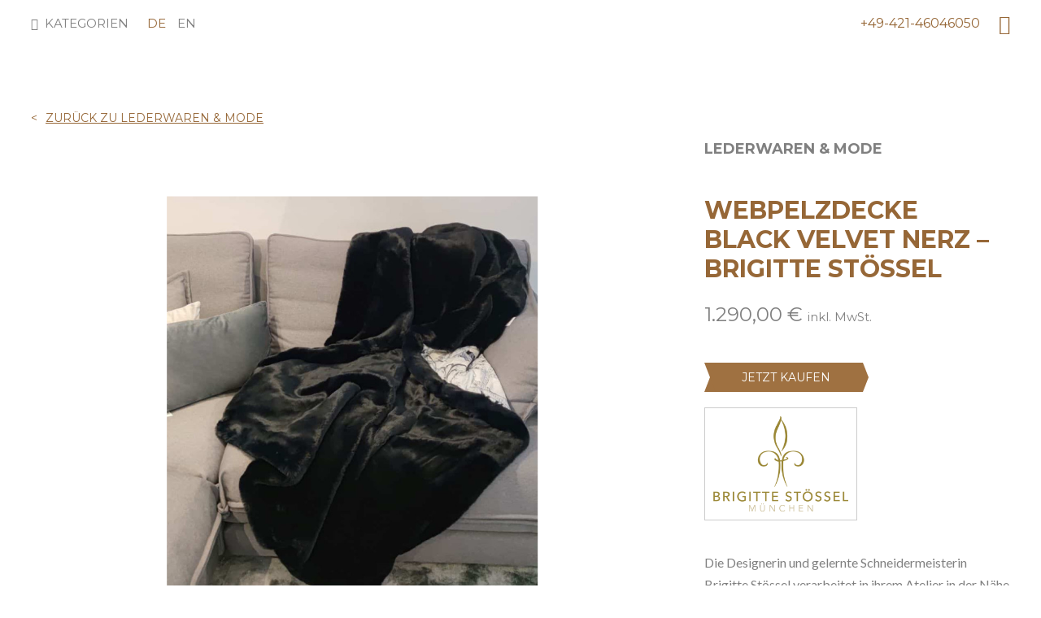

--- FILE ---
content_type: text/html; charset=UTF-8
request_url: https://www.unikatoo.com/webpelzdecke-black-velvet-nerz-brigitte-stoessel.html
body_size: 15311
content:
<!DOCTYPE html>
<html lang="de">
<head>
<meta name="charset" content="text/html; charset=utf-8">
<meta name="viewport" content="width=device-width; initial-scale=1.0; maximum-scale=1.0;">
<title>Einzigartiges mit Stil: Webpelzdecke Black Velvet Nerz – Brigitte Stössel bei UNIKATOO</title>
<meta name="description" content="Die Designerin und gelernte Schneidermeisterin Brigitte Stössel verarbeitet in ihrem Atelier in der Nähe von München nur die exklusivsten Kunstpelze, die dank ihrer außergewöhnlichen Qualität in Optik und Haptik nicht von Echtpelzen zu unterscheiden sind " />
<meta name="keywords" content="Luxus, Unikate, Besonderes, Geschenke, besondere Geschenke, Luxusgüter, Uhren, Schmuck, Oldtimer, Raritäten, Autiquitäten, Kunst, Gemälde" />
<meta name="robots" content="INDEX,FOLLOW" />
<meta name="format-detection" content="telephone=no">





    
    <meta property="og:title" content="Webpelzdecke Black Velvet Nerz – Brigitte Stössel" />

    <meta property="og:type" content="product" />

    <meta property="og:image" content="https://www.unikatoo.com/media/catalog/product/cache/1/small_image/200x200/9df78eab33525d08d6e5fb8d27136e95/w/e/webpelzdecke-black-velvet-nerz-stoessel-unikatoo-3.jpg" />

    <meta property="og:url" content="https://www.unikatoo.com/webpelzdecke-black-velvet-nerz-brigitte-stoessel.html" />

    <meta property="og:description" content="Samtnerz – Luxus für die Sinne. " />

    <meta property="og:site_name" content="de" />




<link rel="icon" href="https://www.unikatoo.com/media/favicon/default/apple-touch-icon-60x60.png" type="image/x-icon" />
<link rel="shortcut icon" href="https://www.unikatoo.com/media/favicon/default/apple-touch-icon-60x60.png" type="image/x-icon" />

<link rel="stylesheet" type="text/css" href="https://www.unikatoo.com/media/css_secure/068b6d23485ca2ff4e5b6d504e25b828.css" />
<link rel="stylesheet" type="text/css" href="https://www.unikatoo.com/media/css_secure/60328f020ead5930c34ec3ef1a46e490.css" media="all" />
<script type="text/javascript" src="https://www.unikatoo.com/js/lib/jquery/jquery-1.12.1.min.js"></script>
<script type="text/javascript" src="https://www.unikatoo.com/js/mntsinfotech/cookieconsent.js"></script>
<script type="text/javascript" src="https://www.unikatoo.com/js/prototype/prototype.js"></script>
<script type="text/javascript" src="https://www.unikatoo.com/js/lib/ccard.js"></script>
<script type="text/javascript" src="https://www.unikatoo.com/js/prototype/validation.js"></script>
<script type="text/javascript" src="https://www.unikatoo.com/js/scriptaculous/builder.js"></script>
<script type="text/javascript" src="https://www.unikatoo.com/js/scriptaculous/effects.js"></script>
<script type="text/javascript" src="https://www.unikatoo.com/js/scriptaculous/dragdrop.js"></script>
<script type="text/javascript" src="https://www.unikatoo.com/js/scriptaculous/controls.js"></script>
<script type="text/javascript" src="https://www.unikatoo.com/js/scriptaculous/slider.js"></script>
<script type="text/javascript" src="https://www.unikatoo.com/js/varien/js.js"></script>
<script type="text/javascript" src="https://www.unikatoo.com/js/varien/form.js"></script>
<script type="text/javascript" src="https://www.unikatoo.com/js/varien/menu.js"></script>
<script type="text/javascript" src="https://www.unikatoo.com/js/mage/translate.js"></script>
<script type="text/javascript" src="https://www.unikatoo.com/js/mage/cookies.js"></script>
<script type="text/javascript" src="https://www.unikatoo.com/js/ebizmarts/mailchimp/campaignCatcher.js"></script>
<script type="text/javascript" src="https://www.unikatoo.com/js/varien/product.js"></script>
<script type="text/javascript" src="https://www.unikatoo.com/js/varien/product_options.js"></script>
<script type="text/javascript" src="https://www.unikatoo.com/js/varien/configurable.js"></script>
<script type="text/javascript" src="https://www.unikatoo.com/js/calendar/calendar.js"></script>
<script type="text/javascript" src="https://www.unikatoo.com/js/calendar/calendar-setup.js"></script>
<script type="text/javascript" src="https://www.unikatoo.com/skin/frontend/unikatoo/default/js/vendor/modernizr.js"></script>
<script type="text/javascript" src="https://www.unikatoo.com/skin/frontend/unikatoo/default/js/plugins/plugins.min.js"></script>
<script type="text/javascript" src="https://www.unikatoo.com/skin/frontend/unikatoo/default/js/script.js"></script>
<script type="text/javascript" src="https://www.unikatoo.com/skin/frontend/base/default/js/mt/exitoffer/exitoffer.js"></script>
<link rel="canonical" href="https://www.unikatoo.com/webpelzdecke-black-velvet-nerz-brigitte-stoessel.html" />

<script type="text/javascript">
//<![CDATA[
Mage.Cookies.path     = '/';
Mage.Cookies.domain   = '.www.unikatoo.com';
//]]>
</script>

<script type="text/javascript">
//<![CDATA[
optionalZipCountries = ["IE","PA","HK","MO"];
//]]>
</script>
    <!-- Google Analytics Content Experiment code -->
    <script>function utmx_section(){}function utmx(){}(function(){var
            k='88897900-3',d=document,l=d.location,c=d.cookie;
            if(l.search.indexOf('utm_expid='+k)>0)return;
            function f(n){if(c){var i=c.indexOf(n+'=');if(i>-1){var j=c.
                indexOf(';',i);return escape(c.substring(i+n.length+1,j<0?c.
                length:j))}}}var x=f('__utmx'),xx=f('__utmxx'),h=l.hash;d.write(
                '<sc'+'ript src="'+'http'+(l.protocol=='https:'?'s://ssl':
                    '://www')+'.google-analytics.com/ga_exp.js?'+'utmxkey='+k+
                '&utmx='+(x?x:'')+'&utmxx='+(xx?xx:'')+'&utmxtime='+new Date().
                    valueOf()+(h?'&utmxhash='+escape(h.substr(1)):'')+
                '" type="text/javascript" charset="utf-8"><\/sc'+'ript>')})();
    </script><script>utmx('url','A/B');</script>
    <!-- End of Google Analytics Content Experiment code -->

    <!-- Google Analytics -->
    <style>.async-hide { opacity: 0 !important} </style><script>(function(a,s,y,n,c,h,i,d,e){s.className+=' '+y;h.start=1*new Date;h.end=i=function(){s.className=s.className.replace(RegExp(' ?'+y),'')};(a[n]=a[n]||[]).hide=h;setTimeout(function(){i();h.end=null},c);h.timeout=c;})(window,document.documentElement,'async-hide','dataLayer',4000,{'GTM-KHB4F6D':true});</script>
    <script>
        (function(i,s,o,g,r,a,m){i['GoogleAnalyticsObject']=r;i[r]=i[r]||function()
            { (i[r].q=i[r].q||[]).push(arguments)}
            ,i[r].l=1*new Date();a=s.createElement(o),
            m=s.getElementsByTagName(o)[0];a.async=1;a.src=g;m.parentNode.insertBefore(a,m)
        })(window,document,'script','https://www.google-analytics.com/analytics.js','ga');
        ga('create', 'UA-53058170-1', 'auto');
                    ga('set', 'anonymizeIp', true);
                ga('require', 'GTM-KHB4F6D');
        ga('send', 'pageview');
    </script>
    <!-- End Google Analytics -->
<!-- Href Lang  -->
<link rel="alternate" href="https://www.unikatoo.com/webpelzdecke-black-velvet-nerz-brigitte-stoessel.html" hreflang="x-default" /><link rel="alternate" href="https://www.unikatoo.com/en/webpelzdecke-black-velvet-nerz-brigitte-stoessel.html" hreflang="en" /><!-- End Href Lang  -->    <!-- Google Tag Manager --> <script>(function(w,d,s,l,i){w[l]=w[l]||[];w[l].push({'gtm.start': new Date().getTime(),event:'gtm.js'});var f=d.getElementsByTagName(s)[0], j=d.createElement(s),dl=l!='dataLayer'?'&l='+l:'';j.async=true;j.src= 'https://www.googletagmanager.com/gtm.js?id='+i+dl;f.parentNode.insertBefore(j,f); })(window,document,'script','dataLayer','GTM-MQ3JJD');</script> <!-- End Google Tag Manager --><script>
    function unikatoo_tracker(product_id) {
        jQuery.get('https://www.unikatoo.com/tracking/tracker.php', {product_id : product_id});
    }
</script><script type="text/javascript">//<![CDATA[
        var Translator = new Translate({"HTML tags are not allowed":"HTML-Tags nicht zul\u00e4ssig","Please select an option.":"Bitte w\u00e4hlen Sie eine Option.","This is a required field.":"Dies ist ein Pflichtfeld.","Please enter a valid number in this field.":"Bitte geben Sie in dieses Feld eine g\u00fcltige Nummer ein.","The value is not within the specified range.":"Der Wert liegt nicht im angegebenen Bereich.","Please use numbers only in this field. Please avoid spaces or other characters such as dots or commas.":"Bitte verwenden Sie in diesem Feld nur Zahlen. Vermeiden Sie bitte Leerzeichen und andere Zeichen, wie Punkt oder Komma.","Please use letters only (a-z or A-Z) in this field.":"Bitte verwenden Sie ausschlie\u00dflich Buchstaben (a-z oder A-Z) in diesem Feld.","Please use only letters (a-z), numbers (0-9) or underscore(_) in this field, first character should be a letter.":"Bitte geben Sie in dieses Feld nur Buchstaben (a-z), Ziffern (0-9) oder Unterstriche (_) ein, das erste Zeichen sollte ein Buchstabe sein.","Please use only letters (a-z or A-Z) or numbers (0-9) only in this field. No spaces or other characters are allowed.":"Bitte verwenden Sie nur Buchstaben (a-z oder A-Z) oder Zahlen (0-9) in diesem Feld. Leerzeichen oder andere Zeichen sind nicht erlaubt.","Please use only letters (a-z or A-Z) or numbers (0-9) or spaces and # only in this field.":"Bitte verwenden Sie nur Buchstaben (a-z oder A-Z) oder Zahlen (0-9) oder Leerzeichen und Rauten (#) in diesem Feld.","Please enter a valid phone number. For example (123) 456-7890 or 123-456-7890.":"Bitte geben Sie eine g\u00fcltige Telefonnummer ein. Zum Beispiel (123)456-7890 oder 123-456-7890.","Please enter a valid fax number. For example (123) 456-7890 or 123-456-7890.":"Bitte geben Sie eine g\u00fcltige Faxnummer an. Zum Beispiel (123) 456-7890 oder 123-456-7890.","Please enter a valid date.":"Bitte geben Sie ein g\u00fcltiges Datum ein.","The From Date value should be less than or equal to the To Date value.":"Der \"von Datum\"-Wert sollte kleiner oder gleich dem \"bis Datum\"-Wert sein.","Please enter a valid email address. For example johndoe@domain.com.":"Bitte geben Sie eine g\u00fcltige E-Mail Adresse ein. Zum Beispiel johndoe@domain.com","Please use only visible characters and spaces.":"Bitte verwenden Sie nur lesbare Zeichen und Leerzeichen.","Please make sure your passwords match.":"Bitte stellen Sie sicher, dass Ihre Passw\u00f6rter \u00fcbereinstimmen.","Please enter a valid URL. Protocol is required (http:\/\/, https:\/\/ or ftp:\/\/)":"Bitte geben Sie eine g\u00fcltige URL mit dem dazugeh\u00f6rigen Protokoll (http:\/\/, https:\/\/ oder ftp:\/\/) an.","Please enter a valid URL. For example http:\/\/www.example.com or www.example.com":"Bitte geben Sie eine g\u00fcltige URL ein, z.B. http:\/\/www.beispiel.com oder www.beispiel.com","Please enter a valid URL Key. For example \"example-page\", \"example-page.html\" or \"anotherlevel\/example-page\".":"Bitte geben Sie einen g\u00fcltigen URL-Schl\u00fcssel an. Zum Beispiel \"beispiel-seite\", \"beispiel-seite.html\" oder \"andereebene\/beispiel-seite\".","Please enter a valid XML-identifier. For example something_1, block5, id-4.":"Bitte geben Sie einen g\u00fcltigen XML-Identifier an. Zum Beispiel irgendwas_1, block5, id-4.","Please enter a valid social security number. For example 123-45-6789.":"Bitte geben Sie eine g\u00fcltige Sozialversicherungsnummer ein. Zum Beispiel 123-45-6789.","Please enter a valid zip code. For example 90602 or 90602-1234.":"Bitte geben Sie eine g\u00fcltige Postleitzahl ein. Zum Beispiel 90602 oder 90602-1234.","Please enter a valid zip code.":"Bitte geben Sie eine g\u00fcltige Postleitzahl ein.","Please use this date format: dd\/mm\/yyyy. For example 17\/03\/2006 for the 17th of March, 2006.":"Bitte verwenden Sie nur dieses Datumsformat: tt\/mm\/jjjj. Zum Beispiel 17\/03\/2006 f\u00fcr den 17. M\u00e4rz 2006.","Please enter a valid $ amount. For example $100.00.":"Bitte geben Sie einen g\u00fcltigen Betrag in US-Dollar ein. Zum Beispiel 100,00 US-Dollar.","Please select one of the above options.":"W\u00e4hlen Sie bitte eine der obigen Optionen aus.","Please select one of the options.":"Bitte w\u00e4hlen Sie eine Option.","Please select State\/Province.":"W\u00e4hlen Sie bitte Staat\/Bundesland aus.","Please enter a number greater than 0 in this field.":"Bitte geben Sie in diesem Feld eine Zahl ein, die gr\u00f6\u00dfer als 0 ist.","Please enter a number 0 or greater in this field.":"Bitte geben Sie eine Zahl in das Feld ein, die 0 oder gr\u00f6\u00dfer ist.","Please enter a valid credit card number.":"Bitte geben Sie eine g\u00fcltige Kreditkartennummer ein.","Credit card number does not match credit card type.":"Kreditkartennummer entspricht nicht dem Kreditkartentyp.","Card type does not match credit card number.":"Kartentyp entspricht nicht der Kreditkartennummer.","Incorrect credit card expiration date.":"Falsches Verfallsdatum der Kreditkarte","Please enter a valid credit card verification number.":"Bitte geben Sie eine g\u00fcltige Kreditkarten-\u00dcberpr\u00fcfungsnummer ein.","Please use only letters (a-z or A-Z), numbers (0-9) or underscore(_) in this field, first character should be a letter.":"Geben Sie in dieses Feld bitte nur Buchstaben (a-z oder A-Z), Ziffern (0-9) oder Unterstreichungszeichen(_) ein; als erstes Zeichen ist nur ein Buchstabe erlaubt.","Please input a valid CSS-length. For example 100px or 77pt or 20em or .5ex or 50%.":"Bitte geben Sie eine g\u00fcltige CSS-L\u00e4nge an. Zum Beispiel 100px oder 77pt oder 20em oder .5ex oder 50%.","Text length does not satisfy specified text range.":"Textl\u00e4nge entspricht nicht dem angegebenen Textbereich.","Please enter a number lower than 100.":"Bitte geben Sie eine Zahl unter 100 ein.","Please select a file":"W\u00e4hlen Sie bitte eine Datei aus","Please enter issue number or start date for switch\/solo card type.":"Bitte geben Sie Ihre Ausgabenummer oder das Erstellungsdatum Ihrer EC-\/Debitkarte an.","Please wait, loading...":"Bitte warten, l\u00e4dt...","This date is a required value.":"Dieses Datum ist ein ben\u00f6tigter Wert.","Please enter a valid day (1-%d).":"Bitte geben Sie einen g\u00fcltigen Tag ein (1-%d).","Please enter a valid month (1-12).":"Bitte geben Sie einen g\u00fcltigen Monat an (1-12).","Please enter a valid year (1900-%d).":"Bitte geben Sie ein g\u00fcltiges Jahr an (1900-%d).","Please enter a valid full date":"Bitte geben Sie ein vollst\u00e4ndiges, g\u00fcltiges Datum an.","Please enter a valid date between %s and %s":"Bitte geben Sie ein g\u00fcltiges Datum zwischen %s und %s an.","Please enter a valid date equal to or greater than %s":"Bitte geben Sie ein g\u00fcltiges Datum gleich oder gr\u00f6\u00dfer als %s an.","Please enter a valid date less than or equal to %s":"Bitte geben Sie ein g\u00fcltiges Datum kleiner oder gleich %s an.","Complete":"Vollst\u00e4ndig","Add Products":"Produkte hinzuf\u00fcgen","Please choose to register or to checkout as a guest":"Bitte registrieren Sie sich oder gehen Sie als Gast zum Checkout","Your order cannot be completed at this time as there is no shipping methods available for it. Please make necessary changes in your shipping address.":"Ihre Bestellung kann derzeit nicht abgeschlossen werden, da keine Versandart hierf\u00fcr verf\u00fcgbar ist. Bitte f\u00fchren Sie die notwendigen Ver\u00e4nderungen bei Ihrer Lieferadresse durch.","Please specify shipping method.":"Bitte die Versandmethode spezifizieren.","Your order cannot be completed at this time as there is no payment methods available for it.":"Ihre Bestellung kann momentan nicht abgeschlossen werden, da keine Zahlungsmethode zur Verf\u00fcgung steht.","Please specify payment method.":"Bitte geben Sie die Zahlungsmethode an.","Add to Cart":"In den Einkaufswagen","In Stock":"Auf Lager","Out of Stock":"Nicht vorr\u00e4tig"});
        //]]></script><!-- Martin - Google Code für ein Remarketing-Tag -->
<!--------------------------------------------------
Remarketing-Tags dürfen nicht mit personenbezogenen Daten verknüpft oder auf Seiten platziert werden, die sensiblen Kategorien angehören. Weitere Informationen und Anleitungen zur Einrichtung des Tags erhalten Sie unter: http://google.com/ads/remarketingsetup
--------------------------------------------------->
<script type="text/javascript">
/* <![CDATA[ */
var google_conversion_id = 957698240;
var google_custom_params = window.google_tag_params;
var google_remarketing_only = true;
/* ]]> */
</script>
<script type="text/javascript" src="//www.googleadservices.com/pagead/conversion.js">
</script>
<noscript>
<div style="display:inline;">
<img height="1" width="1" style="border-style:none;" alt="" src="//googleads.g.doubleclick.net/pagead/viewthroughconversion/957698240/?guid=ON&amp;script=0"/>
</div>
</noscript>


<!-- Martin - Google Code for ClickOut Conversion Page In your html page, add the snippet and call goog_report_conversion when someone clicks on the chosen link or button. -->
<script type="text/javascript">
/ <![CDATA[ /
goog_snippet_vars = function() {
var w = window;
w.google_conversion_id = 957698240;
w.google_conversion_label = "NShUCMKW34QBEMCh1cgD";
w.google_remarketing_only = false;
}
// DO NOT CHANGE THE CODE BELOW.
goog_report_conversion = function(url) {
goog_snippet_vars();
window.google_conversion_format = "3";
var opt = new Object();
opt.onload_callback = function() {
if (typeof(url) != 'undefined') {
window.location = url;
}
}
var conv_handler = window['google_trackConversion'];
if (typeof(conv_handler) == 'function') {
conv_handler(opt);
}
}
/ ]]> /
</script>
<script type="text/javascript"
src="//www.googleadservices.com/pagead/conversion_async.js">
</script>


<!-- Martin - Facebook Pixel Code -->
<script>
!function(f,b,e,v,n,t,s)
{if(f.fbq)return;n=f.fbq=function(){n.callMethod?
n.callMethod.apply(n,arguments):n.queue.push(arguments)};
if(!f._fbq)f._fbq=n;n.push=n;n.loaded=!0;n.version='2.0';
n.queue=[];t=b.createElement(e);t.async=!0;
t.src=v;s=b.getElementsByTagName(e)[0];
s.parentNode.insertBefore(t,s)}(window, document,'script',
'https://connect.facebook.net/en_US/fbevents.js');
fbq('init', '233802150551212');
fbq('track', 'PageView');
</script>
<noscript><img height="1" width="1" style="display:none"
src="https://www.facebook.com/tr?id=233802150551212&ev=PageView&noscript=1"
/></noscript>
<!-- End Facebook Pixel Code -->


<!--69dca69c1366287f55063c94039f5044-->
<meta name="google-site-verification" content="NNJDuG1mYo00Sl3XXhSNW2yBy48bbppqPxAXhVX744U" />


<meta name="p:domain_verify" content="5bf041d53870a8bc48a55ec940523ba8"/>


<!-- Björn - Facebook  -->
<meta name="facebook-domain-verification" content="ur2209353fk5w7dzfzrsybf1aqsgjv" />
<!-- End Facebook  -->

<script type="text/javascript">
    var readMore = 'Mehr lesen';
    var readLess = 'Weniger lesen';
</script>

<script type="text/javascript">// <![CDATA[
Translator.add('Read More', 'Mehr lesen');
Translator.add('Read Less', 'Weniger lesen');
// ]]></script>




</head>
<body class=" catalog-product-view catalog-product-view product-webpelzdecke-black-velvet-nerz-brigitte-stoessel">
    <!-- Google Tag Manager (noscript) --> <noscript><iframe src="https://www.googletagmanager.com/ns.html?id=GTM-MQ3JJD" height="0" width="0" style="display:none;visibility:hidden"></iframe></noscript> <!-- End Google Tag Manager (noscript) -->
        <noscript>
        <div class="global-site-notice noscript">
            <div class="notice-inner">
                <p>
                    <strong>JavaScript scheint in Ihrem Browser deaktiviert zu sein.</strong><br />
                    Sie müssen JavaScript in Ihrem Browser aktivieren um alle Funktionen dieser Webseite nutzen zu können.                </p>
            </div>
        </div>
    </noscript>
    <div class="page">
        <script>
    var _targetdiv = null;
    function telShowHide(id) {
        _targetdiv = document.getElementById(id);
        if (_targetdiv.style.display == '' || _targetdiv.style.display == 'none') {
            _targetdiv.style.display = 'block';
        } else {
            _targetdiv.style.display = 'none';
        }
    }
</script>
<div id="st-container" class="st-container">

	<!-- content push wrapper -->
	<div class="st-pusher">
		

        
	                
    <section class="page-backlink">
        <div class="page-wrap">
            <a href=https://www.unikatoo.com/lederwaren-mode.html><span>Zurück zu LEDERWAREN & MODE</span></a>
        </div>
    </section>



<nav class="st-menu st-effect-3" id="menu">
    <h3>Kategorien</h3>
    <ul class="list-bare">
        <li  class="level0 nav-1 first level-top"><a href="https://www.unikatoo.com/immobilien.html"  class="level-top" ><span>IMMOBILIEN</span></a></li><li  class="level0 nav-2 level-top"><a href="https://www.unikatoo.com/neu.html"  class="level-top" ><span>NEU</span></a></li><li  class="level0 nav-3 level-top"><a href="https://www.unikatoo.com/geschenke.html"  class="level-top" ><span>GESCHENKE</span></a></li><li  class="level0 nav-4 level-top"><a href="https://www.unikatoo.com/fahrraeder.html"  class="level-top" ><span>FAHRRÄDER</span></a></li><li  class="level0 nav-5 level-top"><a href="https://www.unikatoo.com/automobile.html"  class="level-top" ><span>AUTOMOBILE</span></a></li><li  class="level0 nav-6 level-top"><a href="https://www.unikatoo.com/motorraeder.html"  class="level-top" ><span>MOTORRÄDER</span></a></li><li  class="level0 nav-7 level-top"><a href="https://www.unikatoo.com/kueche-genuss.html"  class="level-top" ><span>KÜCHE &amp; GENUSS</span></a></li><li  class="level0 nav-8 level-top"><a href="https://www.unikatoo.com/moebel-interieur.html"  class="level-top" ><span>MÖBEL &amp; INTERIEUR</span></a></li><li  class="level0 nav-9 level-top"><a href="https://www.unikatoo.com/lederwaren-mode.html"  class="level-top" ><span>LEDERWAREN &amp; MODE</span></a></li><li  class="level0 nav-10 level-top"><a href="https://www.unikatoo.com/diverses.html"  class="level-top" ><span>BESONDERES</span></a></li><li  class="level0 nav-11 level-top"><a href="https://www.unikatoo.com/kunst.html"  class="level-top" ><span>KUNST</span></a></li><li  class="level0 nav-12 level-top"><a href="https://www.unikatoo.com/boote-yachten.html"  class="level-top" ><span>BOOTE &amp; YACHTEN</span></a></li><li  class="level0 nav-13 level-top"><a href="https://www.unikatoo.com/uhren-schmuck.html"  class="level-top" ><span>UHREN &amp; SCHMUCK</span></a></li><li  class="level0 nav-14 level-top"><a href="https://www.unikatoo.com/lifestyleblog.html"  class="level-top" ><span>LIFESTYLE BLOG</span></a></li><li  class="level0 nav-15 last level-top"><a href="https://www.unikatoo.com/abenteuer-reisen.html"  class="level-top" ><span>ABENTEUER &amp; REISEN</span></a></li>        <li class="level0 nav-10 level-top divider-top">
            <a href="https://blog.unikatoo.com/" target="_blank" class="level-top">Lifestyle Blog</a>
        </li>
    </ul>
</nav>



		<div class="st-content"><!-- this is the wrapper for the content -->
			<div class="st-content-inner"><!-- extra div for emulating position:fixed of the menu -->

				<header class="page-head">
					<div class="page-wrap">
						<section class="page-toplinks">
							<div class="layout">
							    <div id="st-trigger-effects" class="layout__item 12/24">
							    	<button class="text-button caps mr- palm-mr0" data-effect="st-effect-3"><i class="site-nav__icon va--m i i--burger"></i><span class="hide-on-palm head-actions-text"> &nbsp;Kategorien</span></button>
							        <div class="hide-on-sticky d--i-b"><div class="select-language d--i">
    <ul class="list-inline d--i">
                <li class="mr-- selected""><a href="https://www.unikatoo.com/webpelzdecke-black-velvet-nerz-brigitte-stoessel.html?___store=default&amp;___from_store=default">de</a></li>
            <li class="mr--"><a href="https://www.unikatoo.com/en/webpelzdecke-black-velvet-nerz-brigitte-stoessel.html?___store=en&amp;___from_store=default">en</a></li>
        </ul>
</div>
</div>
							    </div><!--

							 --><div class="layout__item 12/24 text--right">
							 		<div class="page-head__actions head-actions-text">
							 			<span class="hide-on-portable delta">
											<a href="tel:+49-421-46046050">+49-421-46046050</a>
										</span>
                                        <div id="head-tel-mobile" class="js-tel-mobile-content mr--">
											<a href="tel:+49-421-46046050">+49-421-46046050</a>
										</div>
                                        <a href="#" class="js-head-tel-mobile-toggle head-tel-mobile hide-on-desk"></a>

                                        <!--i onclick="telShowHide('head-tel-mobile')" class="hide-on-desk i i--tel"></i-->

                                       <!--
									 									 --><i class="site-search__icon i i--magnifier js-toggle-search"></i>

                                        <div id="head-tel-mobile" class="tel-mobile">
											<a href="tel:+49-421-46046050">+49-421-46046050</a>
										</div>

                                    </div>
							    </div>
							</div>
						</section>
																									<div class="page-head__logo">
								<a href="/" class="site-logo">
									<img src="[data-uri]" alt="UNIKATOO">
								</a>
							</div>
											</div>

					
<section class="js-search site-search__wrapper">
    <div class="page-wrap">
        <form id="search_mini_form" action="https://www.unikatoo.com/catalogsearch/result/" method="get">
            <input id="search" type="text" name="q" value="" class="input-text 1/1" maxlength="128" />

            <div id="search_autocomplete" class="search-autocomplete"></div>
            <script type="text/javascript">
                //<![CDATA[
                    var searchForm = new Varien.searchForm('search_mini_form', 'search', 'Den gesamten Shop durchsuchen...');
                    searchForm.initAutocomplete('https://www.unikatoo.com/catalogsearch/ajax/suggest/', 'search_autocomplete');
                //]]>
            </script>
        </form>
    </div>
</section>
				</header>

				




        <div class="main-container col1-layout">
            <div class="main mb+">
                <div class="col-main">
                    <div class="page-wrap">
                                                                        <script type="text/javascript">
    var optionsPrice = new Product.OptionsPrice([]);
</script>
<div id="messages_product_view"></div>

<div class="page-content">
    <div class="layout mb">
        <div class="layout__item 2/3 palm-1/1"></div><!--

     --><div class="layout__item 1/3 palm-1/1">
            <h3 class="product__category-name">LEDERWAREN & MODE</h3>
        </div>
    </div>
        <div class="product__collateral layout">
        <div class="layout__item desk-16/24 14/24 palm-1/1">
            <div class="layout">
                <div class="layout__item 1/6 hide-on-palm">
                    &nbsp;
                </div><!--

             --><div class="layout__item 2/3 palm-1/1">
                    <h1 class="product__name hide-on-lap-and-up">
                        Webpelzdecke Black Velvet Nerz – Brigitte Stössel                    </h1>
                    
<div class="js-product-images">
<div class="product-image mb">
    <a class="js-popup-image" href="https://www.unikatoo.com/media/catalog/product/cache/1/image/9df78eab33525d08d6e5fb8d27136e95/w/e/webpelzdecke-black-velvet-nerz-stoessel-unikatoo-3.jpg"><img id="productImage" src="https://www.unikatoo.com/media/catalog/product/cache/1/image/790x790/040ec09b1e35df139433887a97daa66f/w/e/webpelzdecke-black-velvet-nerz-stoessel-unikatoo-3.jpg" alt="Webpelzdecke Black Velvet Nerz – Brigitte Stössel" title="Webpelzdecke Black Velvet Nerz – Brigitte Stössel" /></a>

                    <a class="d--n" href="https://www.unikatoo.com/media/catalog/product/cache/1/image/9df78eab33525d08d6e5fb8d27136e95/w/e/webpelzdecke-black-velvet-nerz-stoessel-unikatoo-2.jpg"><img src="https://www.unikatoo.com/media/catalog/product/cache/1/image/129x89/9df78eab33525d08d6e5fb8d27136e95/w/e/webpelzdecke-black-velvet-nerz-stoessel-unikatoo-2.jpg" data-mediumimg="https://www.unikatoo.com/media/catalog/product/cache/1/image/x515/040ec09b1e35df139433887a97daa66f/w/e/webpelzdecke-black-velvet-nerz-stoessel-unikatoo-2.jpg" data-largeimg="https://www.unikatoo.com/media/catalog/product/cache/1/image/9df78eab33525d08d6e5fb8d27136e95/w/e/webpelzdecke-black-velvet-nerz-stoessel-unikatoo-2.jpg" /></a>
                <a class="d--n" href="https://www.unikatoo.com/media/catalog/product/cache/1/image/9df78eab33525d08d6e5fb8d27136e95/w/e/webpelzdecke-black-velvet-nerz-stoessel-unikatoo-1.jpg"><img src="https://www.unikatoo.com/media/catalog/product/cache/1/image/129x89/9df78eab33525d08d6e5fb8d27136e95/w/e/webpelzdecke-black-velvet-nerz-stoessel-unikatoo-1.jpg" data-mediumimg="https://www.unikatoo.com/media/catalog/product/cache/1/image/x515/040ec09b1e35df139433887a97daa66f/w/e/webpelzdecke-black-velvet-nerz-stoessel-unikatoo-1.jpg" data-largeimg="https://www.unikatoo.com/media/catalog/product/cache/1/image/9df78eab33525d08d6e5fb8d27136e95/w/e/webpelzdecke-black-velvet-nerz-stoessel-unikatoo-1.jpg" /></a>
            </div>
    <ul class="elastislide-list">
        <li><a href="javascript:void(0);"><img src="https://www.unikatoo.com/media/catalog/product/cache/1/image/129x89/9df78eab33525d08d6e5fb8d27136e95/w/e/webpelzdecke-black-velvet-nerz-stoessel-unikatoo-3.jpg" data-mediumimg="https://www.unikatoo.com/media/catalog/product/cache/1/image/x515/040ec09b1e35df139433887a97daa66f/w/e/webpelzdecke-black-velvet-nerz-stoessel-unikatoo-3.jpg"  data-largeimg="https://www.unikatoo.com/media/catalog/product/cache/1/image/9df78eab33525d08d6e5fb8d27136e95/w/e/webpelzdecke-black-velvet-nerz-stoessel-unikatoo-3.jpg" /></a></li><li><a href="javascript:void(0);"><img src="https://www.unikatoo.com/media/catalog/product/cache/1/image/129x89/9df78eab33525d08d6e5fb8d27136e95/w/e/webpelzdecke-black-velvet-nerz-stoessel-unikatoo-2.jpg" data-mediumimg="https://www.unikatoo.com/media/catalog/product/cache/1/image/x515/040ec09b1e35df139433887a97daa66f/w/e/webpelzdecke-black-velvet-nerz-stoessel-unikatoo-2.jpg"  data-largeimg="https://www.unikatoo.com/media/catalog/product/cache/1/image/9df78eab33525d08d6e5fb8d27136e95/w/e/webpelzdecke-black-velvet-nerz-stoessel-unikatoo-2.jpg" /></a></li><li><a href="javascript:void(0);"><img src="https://www.unikatoo.com/media/catalog/product/cache/1/image/129x89/9df78eab33525d08d6e5fb8d27136e95/w/e/webpelzdecke-black-velvet-nerz-stoessel-unikatoo-1.jpg" data-mediumimg="https://www.unikatoo.com/media/catalog/product/cache/1/image/x515/040ec09b1e35df139433887a97daa66f/w/e/webpelzdecke-black-velvet-nerz-stoessel-unikatoo-1.jpg"  data-largeimg="https://www.unikatoo.com/media/catalog/product/cache/1/image/9df78eab33525d08d6e5fb8d27136e95/w/e/webpelzdecke-black-velvet-nerz-stoessel-unikatoo-1.jpg" /></a></li>    </ul>

<script>
    jQuery.noConflict();

    jQuery(document).ready(function($) {
        // Image Zoom Carousel
        var carsousel = $('.elastislide-list').elastislide({start:0,minItems:4,
            onClick:function( el, pos, evt ) {
                el.siblings().removeClass("active");
                el.addClass("active");
                carsousel.setCurrent( pos );
                evt.preventDefault();
                // for imagezoom to change image
                var productImageobj = $('#productImage');
                var newImg = $(el).find('img').data('mediumimg');
                var newImgFull = $(el).find('img').data('largeimg');
                var type = $(el).find('img').data('type');
                if(type && type == 'video'){
                    $('.product-image').hide();
                    $('.product-video').show();
                }
                else{
                    $('.product-video').hide();
                    $('.product-image').show();
                    productImageobj.attr('src', newImg);
                    productImageobj.parent('a').attr('href', newImgFull);
                }
            },
            onReady:function(){
                $('.elastislide-list li:eq(0)').addClass('active');
            }
        });
    });
</script>
</div>
                </div>
            </div>

            <!-- begin show-right-column-for-palm -->
            <div class="palm-1/1 hide-on-lap-and-up mb">
                <h1 class="product__name hide-on-palm">
                    Webpelzdecke Black Velvet Nerz – Brigitte Stössel                </h1>


                <div class="product__price">
                                                                                                    
            <!--<p class="availability in-stock"> <span></span></p>
            <p class="availability out-of-stock"> <span></span></p>
    -->

<div class="price-box">
                                                                <span class="regular-price" id="product-price-1217">
                                                                    <span class="price">1.290,00 €</span>                                    </span>
                        
        </div>                                                                                        <span class="epsilon">inkl. MwSt.</span>
                            <br>
                        
                                            

                </div>

                                
                
                                    <div class="product__actions">
                        <form action="https://www.unikatoo.com/checkout/cart/add/uenc/aHR0cHM6Ly93d3cudW5pa2F0b28uY29tL3dlYnBlbHpkZWNrZS1ibGFjay12ZWx2ZXQtbmVyei1icmlnaXR0ZS1zdG9lc3NlbC5odG1sP19fX1NJRD1V/product/1217/form_key/s9Cuuaj60UOcFFvc/" method="post" id="product_addtocart_form">
                            <input name="form_key" type="hidden" value="s9Cuuaj60UOcFFvc" />
                            <div class="no-display">
                                <input type="hidden" name="product" value="1217" />
                                <input type="hidden" name="related_product" id="related-products-field" value="" />
                            </div>
                            <div class="add-to-cart">
    <a type="button" class="btn btn--large btn--primary mb- 1/2 lap-1/1" href="https://www.unikatoo.com/shop/allgemein/webpelzdecke-black-v-nerz-stoessel/" target="_blank" onclick="unikatoo_tracker(1217); ga('send', 'event', 'Zum Anbieter','Webpelzdecke Black Velvet Nerz &ndash; Brigitte St&ouml;ssel', 'Zum Anbieter')">
        <span>jetzt kaufen</span>
    </a>
</div>                                                        
    <div class="o-box 1/2 ">
    <img src="https://www.unikatoo.com/media/catalog/product/cache/1/brand_logo/9df78eab33525d08d6e5fb8d27136e95/l/o/logo_brigitte_stoessel-unikatoo_1_1_2.png">
</div>

    



                            <span class="d--b epsilon mt">
                                    

    


                            </span>
                        </form>
                    </div>
                                    

                <!-- begin shortdescription -->
                                    <div class="mb ">Die Designerin und gelernte Schneidermeisterin Brigitte Stössel verarbeitet in ihrem Atelier in der Nähe von München nur die exklusivsten Kunstpelze, die dank ihrer außergewöhnlichen Qualität in Optik und Haptik nicht von Echtpelzen zu unterscheiden sind und somit eine nachhaltige Alternative darstellen.<br>
<br>
Die besondere und damit einzigartige Note erhalten die rein handgefertigten Déco Plaids durch die Kombination mit hochwertigsten Materialien wie Seide, Kaschmir, Mohair und Wolle.<br>
<br>
Jede Decke ist ein handgemachtes Unikat und kann individuell auch nach Ihren Vorstellungen und Wünschen angefertigt werden.<br>
<br>
Kreativität auf höchstem handwerklichem Niveau!<br>
<br>
<a href=" https://www.unikatoo.com/shop/allgemein/webpelzdecke-black-v-nerz-stoessel/ " target="_blank"> Hier können Sie diese Webpelzdecke jetzt kaufen. </a><br>
</div>
                
                
                                                                <!-- end shortdescription -->



                
                <div class="clearer"></div>
                                </form>
            </div>
            <!-- end show-right-column-for-palm -->


                            <div class="product__more js-product-more mb is-expanded">
                    <div class="text--center gamma mb">
                        <a class="js-toggle-product-more" href="javascript:void(0);">Mehr Informationen</a>
                    </div>

                    <div class="js-toggle-product-more-body">
                        <div>WEBPELZDECKE BLACK VELVET NERZ<br>
<br>
Samtnerz – Luxus für die Sinne. Wer mit der Hand darübergestrichen hat, weiß wovon die Rede ist. Das freigelegte Unterhaar der Nerzfelle ist der schönste, dichteste Samt der Welt. Auch das vermag ein exklusiver Webpelz zu imitieren. Mit einem Gewicht von 1700 Gramm pro Laufmeter und das bei einer Florhöhe von nur 30 mm, erhält man in etwa eine Vorstellung von der unbeschreiblichen Dichte dieses Pelzes.<br>
<br>
Ein exklusiver Seidendruck mit Watte versteppt, bildet hier die kontrastreiche Rückseite und verleiht dieser Decke das besondere Etwas. Es handelt sich hier um einen hochwertigen Seidentwill, charakteristisch sind die feinen diagonal gewebten Linien, die die Seide strapazierfähiger und weicher machen, sowie ihr diesen besonderen Glanz verleihen.<br>
<br>
Durch die wärmeregulierende Eigenschaft und den kühlen Griff der Seide eignet sich diese Decke für jede Jahreszeit und findet ihren Einsatz auch an kühlen Sommerabenden.<br>
<br>
Maße: 145 x 195 cm<br>
<br>
Stoff: 100 % Seide<br>
<br>
Webpelz: 100 % Polyester<br>

<br>
<br>
<a href=" https://www.unikatoo.com/shop/allgemein/webpelzdecke-black-v-nerz-stoessel/ " target="_blank"> Hier können Sie diese Webpelzdecke jetzt kaufen. </a><br>
</div>
                    </div>
                </div>
            

            <!-- begin share list mobile -->
            <ul class="product__share hide-on-lap-and-up">
                <li><a href="javascript:popWin('https://www.facebook.com/sharer/sharer.php?u=https%3A%2F%2Fwww.unikatoo.com%2Fwebpelzdecke-black-velvet-nerz-brigitte-stoessel.html%3F___SID%3DU&t=Webpelzdecke+Black+Velvet+Nerz+%E2%80%93+Brigitte+St%C3%B6ssel', 'facebook', 'width=640,height=480,left=0,top=0,location=no,status=yes,scrollbars=yes,resizable=yes');" title="Auf Facebook teilen"><i class="i i--facebook"></i></a></li><!--

                     --><li><a href="javascript:popWin('http://twitter.com/home/?status=Webpelzdecke+Black+Velvet+Nerz+%E2%80%93+Brigitte+St%C3%B6ssel+%28https%3A%2F%2Fwww.unikatoo.com%2Fwebpelzdecke-black-velvet-nerz-brigitte-stoessel.html%3F___SID%3DU%29', 'twitter', 'width=640,height=480,left=0,top=0,location=no,status=yes,scrollbars=yes,resizable=yes');" title="Tweet"><i class="i i--twitter"></i></a></li><!--

                     --><li><a href="javascript:popWin('https://pinterest.com/pin/create/button/?url=https%3A%2F%2Fwww.unikatoo.com%2Fwebpelzdecke-black-velvet-nerz-brigitte-stoessel.html%3F___SID%3DU&media=https%3A%2F%2Fwww.unikatoo.com%2Fmedia%2Fcatalog%2Fproduct%2Fcache%2F1%2Fimage%2F265x%2F9df78eab33525d08d6e5fb8d27136e95%2Fw%2Fe%2Fwebpelzdecke-black-velvet-nerz-stoessel-unikatoo-3.jpg&description=Webpelzdecke+Black+Velvet+Nerz+%E2%80%93+Brigitte+St%C3%B6ssel', 'pinterest', 'width=640,height=480,left=0,top=0,location=no,status=yes,scrollbars=yes,resizable=yes');" title="Pin it"><i class="i i--pinterest"></i></a></li>

            </ul>
            <!-- end share list mobile -->

                
                    <div class="upsell-products">
    <div class="page-title--alt mb">
	   <h2 class="text--base">Ähnliche Produkte</h2>
    </div>

    <div class="layout layout--middle">
            <div class="layout__item mb 1/3 lap-1/2 palm-1/1">
                        <a class="text--center" href="https://www.unikatoo.com/leinen-bettwaesche-karo-blau-brigitte-stoessel-muenchen.html" title="Leinen Bettwäsche Karo-Blau - Brigitte Stössel München"><img src="https://www.unikatoo.com/media/catalog/product/cache/1/small_image/450x276/9df78eab33525d08d6e5fb8d27136e95/l/e/leinen-bettwaesche-karo-blau-brigitte-steossel-unikatoo-05.jpg" class="d--ib mb- 1/1" alt="Leinen Bettwäsche Karo-Blau - Brigitte Stössel München" /></a>

            <h4 class="product-name text--center mb-"><a href="https://www.unikatoo.com/leinen-bettwaesche-karo-blau-brigitte-stoessel-muenchen.html" title="Leinen Bettwäsche Karo-Blau - Brigitte Stössel München">Leinen Bettwäsche Karo-Blau - Brigitte Stössel München</a></h4>

            <div class="text--center">
                <a class="btn btn--primary" href="https://www.unikatoo.com/leinen-bettwaesche-karo-blau-brigitte-stoessel-muenchen.html">Ansehen</a>
            </div>
                    </div><div class="layout__item mb 1/3 lap-1/2 palm-1/1">
                        <a class="text--center" href="https://www.unikatoo.com/leinen-bettwaesche-nadelstreifen-brigitte-stoessel-muenchen.html" title="Leinen Bettwäsche Nadelstreifen- Brigitte Stössel München"><img src="https://www.unikatoo.com/media/catalog/product/cache/1/small_image/450x276/9df78eab33525d08d6e5fb8d27136e95/l/e/leinen-bettwaesche-nadelstreifen-brigitte-steossel-unikatoo-05.jpg" class="d--ib mb- 1/1" alt="Leinen Bettwäsche Nadelstreifen- Brigitte Stössel München" /></a>

            <h4 class="product-name text--center mb-"><a href="https://www.unikatoo.com/leinen-bettwaesche-nadelstreifen-brigitte-stoessel-muenchen.html" title="Leinen Bettwäsche Nadelstreifen- Brigitte Stössel München">Leinen Bettwäsche Nadelstreifen- Brigitte Stössel München</a></h4>

            <div class="text--center">
                <a class="btn btn--primary" href="https://www.unikatoo.com/leinen-bettwaesche-nadelstreifen-brigitte-stoessel-muenchen.html">Ansehen</a>
            </div>
                    </div><div class="layout__item mb 1/3 lap-1/2 palm-1/1">
                        <a class="text--center" href="https://www.unikatoo.com/seiden-bettwaesche-wood-brigitte-stoessel-muenchen.html" title="Seiden Bettwäsche Wood- Brigitte Stössel München"><img src="https://www.unikatoo.com/media/catalog/product/cache/1/small_image/450x276/9df78eab33525d08d6e5fb8d27136e95/s/e/seiden-bettwaesche-wood-brigitte-steossel-unikatoo-04.jpg" class="d--ib mb- 1/1" alt="Seiden Bettwäsche Wood- Brigitte Stössel München" /></a>

            <h4 class="product-name text--center mb-"><a href="https://www.unikatoo.com/seiden-bettwaesche-wood-brigitte-stoessel-muenchen.html" title="Seiden Bettwäsche Wood- Brigitte Stössel München">Seiden Bettwäsche Wood- Brigitte Stössel München</a></h4>

            <div class="text--center">
                <a class="btn btn--primary" href="https://www.unikatoo.com/seiden-bettwaesche-wood-brigitte-stoessel-muenchen.html">Ansehen</a>
            </div>
                    </div><div class="layout__item mb 1/3 lap-1/2 palm-1/1">
                        <a class="text--center" href="https://www.unikatoo.com/seiden-bettwaesche-karo-brigitte-stoessel-muenchen.html" title="Seiden Bettwäsche Karo - Brigitte Stössel München"><img src="https://www.unikatoo.com/media/catalog/product/cache/1/small_image/450x276/9df78eab33525d08d6e5fb8d27136e95/s/e/seiden-bettwaesche-karo-brigitte-steossel-unikatoo-04.jpg" class="d--ib mb- 1/1" alt="Seiden Bettwäsche Karo - Brigitte Stössel München" /></a>

            <h4 class="product-name text--center mb-"><a href="https://www.unikatoo.com/seiden-bettwaesche-karo-brigitte-stoessel-muenchen.html" title="Seiden Bettwäsche Karo - Brigitte Stössel München">Seiden Bettwäsche Karo - Brigitte Stössel München</a></h4>

            <div class="text--center">
                <a class="btn btn--primary" href="https://www.unikatoo.com/seiden-bettwaesche-karo-brigitte-stoessel-muenchen.html">Ansehen</a>
            </div>
                    </div><div class="layout__item mb 1/3 lap-1/2 palm-1/1">
                        <a class="text--center" href="https://www.unikatoo.com/seiden-bettwaesche-karo-brigitte-stoessel-muenchen-1071.html" title="Baumwolle Bettwäsche Vichy Karo - Brigitte Stössel München"><img src="https://www.unikatoo.com/media/catalog/product/cache/1/small_image/450x276/9df78eab33525d08d6e5fb8d27136e95/b/a/baumwolle-bettwaesche-vichy-karo-brigitte-steossel-unikatoo-03.jpg" class="d--ib mb- 1/1" alt="Baumwolle Bettwäsche Vichy Karo - Brigitte Stössel München" /></a>

            <h4 class="product-name text--center mb-"><a href="https://www.unikatoo.com/seiden-bettwaesche-karo-brigitte-stoessel-muenchen-1071.html" title="Baumwolle Bettwäsche Vichy Karo - Brigitte Stössel München">Baumwolle Bettwäsche Vichy Karo - Brigitte Stössel München</a></h4>

            <div class="text--center">
                <a class="btn btn--primary" href="https://www.unikatoo.com/seiden-bettwaesche-karo-brigitte-stoessel-muenchen-1071.html">Ansehen</a>
            </div>
                    </div><div class="layout__item mb 1/3 lap-1/2 palm-1/1">
                        <a class="text--center" href="https://www.unikatoo.com/webpelzdecke-pastellnerz-brigitte-stoessel.html" title="Webpelzdecke Pastellnerz – Brigitte Stössel"><img src="https://www.unikatoo.com/media/catalog/product/cache/1/small_image/450x276/9df78eab33525d08d6e5fb8d27136e95/w/e/webpelzdecke-pastellnerz-stoessel-unikatoo-3.jpg" class="d--ib mb- 1/1" alt="Webpelzdecke Pastellnerz – Brigitte Stössel" /></a>

            <h4 class="product-name text--center mb-"><a href="https://www.unikatoo.com/webpelzdecke-pastellnerz-brigitte-stoessel.html" title="Webpelzdecke Pastellnerz – Brigitte Stössel">Webpelzdecke Pastellnerz – Brigitte Stössel</a></h4>

            <div class="text--center">
                <a class="btn btn--primary" href="https://www.unikatoo.com/webpelzdecke-pastellnerz-brigitte-stoessel.html">Ansehen</a>
            </div>
                    </div>    </div>
</div>

                
        </div><!--

     --><div class="layout__item desk-8/24 10/24 palm-1/1 hide-on-palm">
            <h1 class="product__name hide-on-palm">
                Webpelzdecke Black Velvet Nerz – Brigitte Stössel            </h1>

            <div class="product__price">
                                                                                    
            <!--<p class="availability in-stock"> <span></span></p>
            <p class="availability out-of-stock"> <span></span></p>
    -->

<div class="price-box">
                                                                <span class="regular-price" id="product-price-1217">
                                                                    <span class="price">1.290,00 €</span>                                    </span>
                        
        </div>                                                                                <span class="epsilon">inkl. MwSt.</span>
                        <br>
                                                        
            </div>


                                        
                    
                                            <div class="product__actions mb">
                            <form action="https://www.unikatoo.com/checkout/cart/add/uenc/aHR0cHM6Ly93d3cudW5pa2F0b28uY29tL3dlYnBlbHpkZWNrZS1ibGFjay12ZWx2ZXQtbmVyei1icmlnaXR0ZS1zdG9lc3NlbC5odG1sP19fX1NJRD1V/product/1217/form_key/s9Cuuaj60UOcFFvc/" method="post" id="product_addtocart_form">
                                <input name="form_key" type="hidden" value="s9Cuuaj60UOcFFvc" />
                                <div class="no-display">
                                    <input type="hidden" name="product" value="1217" />
                                    <input type="hidden" name="related_product" id="related-products-field" value="" />
                                </div>
                                <div class="add-to-cart">
    <a type="button" class="btn btn--large btn--primary mb- 1/2 lap-1/1" href="https://www.unikatoo.com/shop/allgemein/webpelzdecke-black-v-nerz-stoessel/" target="_blank" onclick="unikatoo_tracker(1217); ga('send', 'event', 'Zum Anbieter','Webpelzdecke Black Velvet Nerz &ndash; Brigitte St&ouml;ssel', 'Zum Anbieter')">
        <span>jetzt kaufen</span>
    </a>
</div>                                                                
    <div class="o-box 1/2 ">
    <img src="https://www.unikatoo.com/media/catalog/product/cache/1/brand_logo/9df78eab33525d08d6e5fb8d27136e95/l/o/logo_brigitte_stoessel-unikatoo_1_1_2.png">
</div>

    



                                    <span class="d--b epsilon mt">
                                    

    


                                    </span>
                            </form>
                        </div>
                                            

                    <!-- begin shortdescription -->
                                            <div class="mb">Die Designerin und gelernte Schneidermeisterin Brigitte Stössel verarbeitet in ihrem Atelier in der Nähe von München nur die exklusivsten Kunstpelze, die dank ihrer außergewöhnlichen Qualität in Optik und Haptik nicht von Echtpelzen zu unterscheiden sind und somit eine nachhaltige Alternative darstellen.<br>
<br>
Die besondere und damit einzigartige Note erhalten die rein handgefertigten Déco Plaids durch die Kombination mit hochwertigsten Materialien wie Seide, Kaschmir, Mohair und Wolle.<br>
<br>
Jede Decke ist ein handgemachtes Unikat und kann individuell auch nach Ihren Vorstellungen und Wünschen angefertigt werden.<br>
<br>
Kreativität auf höchstem handwerklichem Niveau!<br>
<br>
<a href=" https://www.unikatoo.com/shop/allgemein/webpelzdecke-black-v-nerz-stoessel/ " target="_blank"> Hier können Sie diese Webpelzdecke jetzt kaufen. </a><br>
</div>
                    
                        
                                                                                            <!-- end shortdescription -->

                    <!-- begin share list -->
                    <ul class="product__share">
                        <li><a href="javascript:popWin('https://www.facebook.com/sharer/sharer.php?u=https%3A%2F%2Fwww.unikatoo.com%2Fwebpelzdecke-black-velvet-nerz-brigitte-stoessel.html%3F___SID%3DU&t=Webpelzdecke+Black+Velvet+Nerz+%E2%80%93+Brigitte+St%C3%B6ssel', 'facebook', 'width=640,height=480,left=0,top=0,location=no,status=yes,scrollbars=yes,resizable=yes');" title="Auf Facebook teilen"><i class="i i--facebook"></i></a></li><!--

                     --><li><a href="javascript:popWin('http://twitter.com/home/?status=Webpelzdecke+Black+Velvet+Nerz+%E2%80%93+Brigitte+St%C3%B6ssel+%28https%3A%2F%2Fwww.unikatoo.com%2Fwebpelzdecke-black-velvet-nerz-brigitte-stoessel.html%3F___SID%3DU%29', 'twitter', 'width=640,height=480,left=0,top=0,location=no,status=yes,scrollbars=yes,resizable=yes');" title="Tweet"><i class="i i--twitter"></i></a></li><!--

                     --><li><a href="javascript:popWin('https://pinterest.com/pin/create/button/?url=https%3A%2F%2Fwww.unikatoo.com%2Fwebpelzdecke-black-velvet-nerz-brigitte-stoessel.html%3F___SID%3DU&media=https%3A%2F%2Fwww.unikatoo.com%2Fmedia%2Fcatalog%2Fproduct%2Fcache%2F1%2Fimage%2F265x%2F9df78eab33525d08d6e5fb8d27136e95%2Fw%2Fe%2Fwebpelzdecke-black-velvet-nerz-stoessel-unikatoo-3.jpg&description=Webpelzdecke+Black+Velvet+Nerz+%E2%80%93+Brigitte+St%C3%B6ssel', 'pinterest', 'width=640,height=480,left=0,top=0,location=no,status=yes,scrollbars=yes,resizable=yes');" title="Pin it"><i class="i i--pinterest"></i></a></li>

                    </ul>
                    <!-- end share list -->


                    
                <div class="clearer"></div>
                            </form>
        </div>
    </div>
    </div>

<script type="text/javascript">
//<![CDATA[
    var productAddToCartForm = new VarienForm('product_addtocart_form');
    productAddToCartForm.submit = function(button, url) {
        if (this.validator.validate()) {
            var form = this.form;
            var oldUrl = form.action;

            if (url) {
               form.action = url;
            }
            var e = null;
            try {
                this.form.submit();
            } catch (e) {
            }
            this.form.action = oldUrl;
            if (e) {
                throw e;
            }

            if (button && button != 'undefined') {
                button.disabled = true;
            }
        }
    }.bind(productAddToCartForm);

    productAddToCartForm.submitLight = function(button, url){
        if(this.validator) {
            var nv = Validation.methods;
            delete Validation.methods['required-entry'];
            delete Validation.methods['validate-one-required'];
            delete Validation.methods['validate-one-required-by-name'];
            // Remove custom datetime validators
            for (var methodName in Validation.methods) {
                if (methodName.match(/^validate-datetime-.*/i)) {
                    delete Validation.methods[methodName];
                }
            }

            if (this.validator.validate()) {
                if (url) {
                    this.form.action = url;
                }
                this.form.submit();
            }
            Object.extend(Validation.methods, nv);
        }
    }.bind(productAddToCartForm);
//]]>
</script>

<script type="text/javascript">
    var lifetime = 3600;
    var expireAt = Mage.Cookies.expires;
    if (lifetime > 0) {
        expireAt = new Date();
        expireAt.setTime(expireAt.getTime() + lifetime * 1000);
    }
    Mage.Cookies.set('external_no_cache', 1, expireAt);
</script>
                    </div>
                </div>
            </div>
        </div>
                <footer class="page-foot">
            <div class="page-wrap">
                <div class="page-foot__inner portable-ph">
                                                                                    <a href="/" class="site-logo site-logo--small mb+">
                            <img src="https://www.unikatoo.com/skin/frontend/unikatoo/default/img/logo.svg" alt="UNIKATOO">
                        </a>
                                        <div class="layout layout--center mb+ ml0 pl- pr- portable-mb0">
                        <div class="layout__item 6/24 palm-1/1 lap-1/2 portable-mb"><h5 class="epsilon lo-li mb--">Top Kategorien</h5><ul class="list-bare"><li class=""><a href="https://www.unikatoo.com/automobile.html">AUTOMOBILE</a></li><li class=""><a href="https://www.unikatoo.com/fahrraeder.html">FAHRRÄDER</a></li><li class=""><a href="https://www.unikatoo.com/neu.html">NEU</a></li><li class=""><a href="https://www.unikatoo.com/lederwaren-mode/sekre-mystery-bag-editionen.html">SEKRÈ MYSTERY BAG EDITIONEN</a></li><li class=""><a href="https://www.unikatoo.com/kunst/norbert-schaefer.html">NORBERT SCHÄFER</a></li></ul></div><div class="layout__item 6/24 palm-1/1 lap-1/2 portable-mb"><h5 class="epsilon lo-li mb--">Top Produkte</h5><ul class="list-bare"><li class=""><a href="geronimox-die-deutsche-werkzeugrolle.html">GERONIMOX DIE DEUTSCHE WERKZEUGROLLE</a></li><li class=""><a href="norbert-schaefer-photoart-tulip-11.html">NORBERT SCHÄFER ART - TULIP 11</a></li></ul></div><div class="layout__item 6/24 palm-1/1 lap-1/2 portable-mb"><h5 class="epsilon lo-li mb--">Service</h5><ul class="list-bare"><li class=""><a href="https://blog.unikatoo.com/" target="_blank">LIFESTYLE BLOG</a></li><li class=""><a href="https://shop.unikatoo.com" target="_blank">SHOP</a></li><li class=""><a href="/manufaktur" target="_blank">FÜR ANBIETER</a></li><li class=""><a href="https://www.unikatoo.com/newsletter-anmeldung">NEWSLETTER ANMELDUNG</a></li><li class=""><a href="https://www.unikatoo.com/manufaktur">MANUFAKTUR</a></li></ul></div><div class="layout__item 6/24 palm-1/1 lap-1/2 portable-mb"><h5 class="epsilon lo-li mb--">Info</h5><ul class="list-bare"><li class=""><a href="https://www.unikatoo.com/ueber-uns">ÜBER UNS</a></li><li class=""><a href="https://www.unikatoo.com/impressum">IMPRESSUM</a></li><li class=""><a href="https://www.unikatoo.com/datenschutz">DATENSCHUTZ</a></li><li class=""><a href="https://www.unikatoo.com/kontakt">KONTAKT</a></li><li class=""><a href="https://www.unikatoo.com/manufaktur">MANUFAKTUR</a></li></ul></div></div><div class="layout site-copyright"><div class="layout__item 2/3 portable-1/1">
        Preisangaben inkl. gesetzl. MwSt. und zuzügl. Service und Versandkosten
        <span class="d--i-b pl portable-1/1 portable-pl0 portable-pt- portable-pb">&copy; 2014 - 2025 UNIKATOO</span></div><!--

 --><div class="layout__item 1/3 portable-1/1"><ul class="list-inline gamma"><li class="ml- desk-and-up-ml"><a href="https://www.facebook.com/Unikatoo" target="_blank"><i class="i i--facebook"></i></a></li><!--

     --><li class="ml- desk-and-up-ml"><a href="https://twitter.com/unikatoo" target="_blank"><i class="i i--twitter"></i></a></li><!--

     --><li class="ml- desk-and-up-ml"><a href="http://unikatoo.tumblr.com/" target="_blank"><i class="i i--tumblr"></i></a></li><!--

     --><li class="ml- desk-and-up-ml"><a href="https://www.pinterest.com/unikatoo/" target="_blank"><i class="i i--pinterest"></i></a></li></ul></div></div>
                    </div>
                </div>
            </div>
        </footer>

            </div><!-- /st-content-inner -->
        </div><!-- /st-content -->
    </div><!-- /st-pusher -->
</div><!-- /st-container -->                

<div id="mteo_popup_bg_layer">
    <div id="mteo_popup_content">
                    <div class="mteo-theme-default mteo_content_newsletter_subscription_form" style="background-color: #B59472">
    <a class="mteo-popup-close mteo-close" href="#"></a>
    <div  id="mteo_subcription_form" >
    <hr style="margin-top: 70px;"/>

            <div class="mteo-text-row-1" style="color: #FFFFFF">
            Melden Sie sich jetzt für unseren        </div>
    
            <div class="mteo-text-row-2" style="color: #FFFFFF">
            Newsletter        </div>
    
            <div class="mteo-text-row-3" style="color: #FFFFFF">
            an und Verpassen Sie keine<br />Neuigkeiten mehr        </div>
    
    <hr />

    <div class="mteo-subscribe">
                    <div class="mteo-text-row-4" style="color: #FFFFFF"></div>
        
                                    
            <input class="mt-validator-required mt-validator-email" data-field-name="Ihre E-Mail Adresse" onclick="if(this.value=='Ihre E-Mail Adresse') this.value=''" onblur="if(this.value=='') this.value='Ihre E-Mail Adresse'" id="mteo_email" name="subscribe_email" value="Ihre E-Mail Adresse" type="text">
                                                <a style="background-color: #966737; color: #FFFFFF" href="javascript:void(0)" id="mteo_submit" ><span>Abonnieren</span></a>

    </div>
    <div id="mteo_msg_error" style="color: #FFFFFF"></div>
</div>

<div id="mteo_subscription_success_with_coupon">
    <div id="mteo_msg_success" style="color: #FFFFFF"></div>
    <div id="mteo_coupon">
        <div id="mteo_coupon_code" style="background-color: #FFFFFF; border-color: #966737">Gutschein: <span>df56s5d8</span></div>
        <div class="mteo-box-shop-now-button"><a style="color: #FFFFFF; background-color: #966737" class="mteo-close" href="#" style="">Shop Now</a> </div>
    </div>
</div>

<div id="mteo_subscription_success">
    <div class="mteo-success-msg" style="color: #FFFFFF"></div>
</div></div>
            </div>
</div>

<script type="text/javascript">
    jQuery(document).ready(function() {
        exitOffer.init({"actionUrl":"\/\/www.unikatoo.com\/exitoffer\/subscriber\/new\/","translate":{"subscribe":"Abonnieren","send":"Senden","email":"Ihre E-Mail Adresse","error_email_not_valid":"Bitte geben Sie eine g\u00fcltige E-Mail Adresse an.","email_is_assigned_to_another_user":"Diese E-Mail-Adresse wird schon von einem anderen Nutzer verwendet.","success_message":"Vielen Dank f\u00fcr Ihre Registrierung.","error_with_subscription":"Es gab ein Problem mit Ihrer Anmeldung","success_message_need_to_confirm":"Best\u00e4tigungslink wurde versendet!","error_with_coupon_generation":"Es gab ein Problem beim Generieren eines Gutscheincodes.","wait":"Warte...","coupon_is_generating":"Lade Gutschein...","coupon_getting_success_message":"Ihren Gutschein finden Sie unten!","email_already_exist":"Diese E-Mail Adresse existiert bereits.","choose":"Choose","shop_now":"Shop Now","coupon":"Gutschein:","field":"Feld","is_required":"ist ein Pflichtfeld!","must_be_checked":"muss ausgew\u00e4hlt werden.","contact_form_success_message":"Vielen Dank f\u00fcr Ihre Zeit!","contact_form_error_general":"Kann nicht ausgef\u00fchrt werden"},"layerClose":"0","showInLast":"1","cookieName":"mt_exit_offer_ab35e84a215f0f711ed629c2abb9efa0","cookieLifeTime":"1","campaignId":"2"});
    });
</script>
<script type="text/javascript">
        jQuery.noConflict();
        jQuery(document).ready(function(){
                if(!mntsinfotechReadCookie("catAccCookies")){//If the cookie has not been set
                        jQuery("#mntsinfotech-cookie-bar").show();
                }
        });
        
         jQuery.noConflict();

jQuery( document ).ready(function( $ ) {
// You can use the locally-scoped $ in here as an alias to jQuery.
// or change $ above to $j
            if(!mntsinfotechReadCookie("catAccCookies")){//If the cookie has not been set
                        $("#mntsinfotech-cookie-bar").show();
                }
});
</script>
<div id="mntsinfotech-cookie-bar">Wir haben unsere Datenschutzerklärung im Zuge der EU-Datenschutz-Grundverordnung (EU-DSGVO) aktualisiert.&nbsp;<a href="https://www.unikatoo.com/datenschutz" target="_blank">Datenschutzerklärung</a>&nbsp;<button id="mntsinfotechCookie" tabindex=1 onclick="mntsinfotechAcceptCookies(30);" class="mnts_btn">Schließen</button></div>
    </div>

    <div class="stickyElementInvestoren">
        <div class="flap">
            <p class="flapText">
                <img src="https://www.unikatoo.com/skin/frontend/unikatoo/default/img/Kreuz.png" alt="Schliessen" title="Schliessen" />
                <span>INVESTOREN</span>
            </p>
        </div>
        <div class="contentWrapper">
            <div class="page-wrap">
                <span class="text">Gef&auml;llt Ihnen, was Sie sehen?</span>
                <a class="btn btn--primary" href="/investoren"><span>MEHR INFORMATIONEN</span></a>
            </div>
        </div>
    </div>

    <div class="toTop">
        <img src="https://www.unikatoo.com/skin/frontend/unikatoo/default/images/scroll_up.png" alt="Nach Oben" title="Nach Oben">
    </div>

<div class="widget widget-static-block">
<script type="text/javascript">// <![CDATA[
jQuery( document ).ready(function() {
 var productId = jQuery( "input[name='product']" ).val();
unikatoo_tracker(productId);
});
// ]]></script>
</div>
</body>
</html>


--- FILE ---
content_type: text/css
request_url: https://www.unikatoo.com/media/css_secure/60328f020ead5930c34ec3ef1a46e490.css
body_size: 24762
content:
/*!
 *
 * genesis
 * I LOVE CUMMY
 * https://github.com/TryGenesis/genesis
 *
 * csshugs
 * http://csshugs.com
 * https://twitter.com/csshugs
 *
 *
 * Because we love what we do!
 *
 */@import url(//fonts.googleapis.com/css?family=Montserrat:400,700);@import url(//fonts.googleapis.com/css?family=Lato);.bg--contrast{background-color:#fff}.bg--base{background-color:gray}.bg--brand,.opc .section.active .step-title,.hero-layer__left{background-color:#966737}.text--base,h1,h2,h3,h4,h5,h6,a:hover,.link--inverted,.cart-link:hover,.page-toplinks a.cart-link:hover,.page-foot a,.page-head.sticky,.page-head.sticky button,.page-head__actions .i:hover,.accordion dt a,.block-progress dt.complete,.page-backlink,.page-title--alt,.cms-home .page-title,.page-toplinks select,.page-toplinks .select-language a,.page-toplinks a:hover,.sticky .page-toplinks .sticky .page-toplinks a,.site-copyright .list-inline a:hover,.site-search__icon.is-active,.site-search__wrapper input,.tabs__nav a{color:gray}.text--brand,h2,a,.link--inverted:hover,.cart-link,.page-toplinks a.cart-link,.page-foot a:hover,.page-head__actions .i,.accordion dt a:after,.opc .step-title,.opc .step-title>a:after,.opc .step .please-wait,.block-progress dt,.icon-teaser__title,.icon-teaser__body p,.cms-home .page-toplinks a:hover,.page-toplinks .select-language .selected a,.page-toplinks a,.product__name,.products-grid .product__desc,.products-grid .product__price,.tabs__nav .active a,blockquote p{color:#966737}.text--contrast,.vip-link,.page-toplinks a.vip-link,.cms-home .page-head,.cms-home .page-head .page-head__actions .i,.cms-home .page-head .page-head__actions a,.category-teaser__name,.category-teaser:hover .category-teaser__desc,.opc .section.active .step-title,.opc .section.active .step-title>*,.opc .section.active .step-title>a:before,.opc .section.active .step-title>a:after,.hero-layer,.hero-layer h2,.hero-layer__bottom-text span,.hero-title,.page-banner__layer,.cms-home .page-toplinks,.cms-home .page-toplinks a,.product__sharing-bar a,.site-search__wrapper,.btn--secondary,.cart-page button.btn-update,button.button,.btn--secondary--large,.btn--primary,.cart-page ul.checkout-types button,.opc button.button,.account-create .button,button.button[type="submit"],.btn-cart,.btn--primary--large,.cart-page button.btn-proceed-checkout{color:#fff}.cart-page tbody .cart-price .price,.text--light,.meta{color:gray}/*!
 * inuitcss, by @csswizardry
 *
 * github.com/inuitcss | inuitcss.com
 */html{-webkit-box-sizing:border-box;-moz-box-sizing:border-box;box-sizing:border-box}*,*:before,*:after{-webkit-box-sizing:inherit;-moz-box-sizing:inherit;box-sizing:inherit}/*! normalize.css v3.0.1 | MIT License | git.io/normalize */html{font-family:sans-serif;-ms-text-size-adjust:100%;-webkit-text-size-adjust:100%}body{margin:0}article,aside,details,figcaption,figure,footer,header,hgroup,main,nav,section,summary{display:block}audio,canvas,progress,video{display:inline-block;vertical-align:baseline}audio:not([controls]){display:none;height:0}[hidden],template{display:none}a{background:transparent}a:active,a:hover{outline:0}abbr[title]{border-bottom:1px dotted}b,strong{font-weight:bold}dfn{font-style:italic}h1{font-size:2em;margin:0.67em 0}mark{background:#ff0;color:#000}small{font-size:80%}sub,sup{font-size:75%;line-height:0;position:relative;vertical-align:baseline}sup{top:-0.5em}sub{bottom:-0.25em}img{border:0}svg:not(:root){overflow:hidden}figure{margin:1em 40px}hr{-moz-box-sizing:content-box;box-sizing:content-box;height:0}pre{overflow:auto}code,kbd,pre,samp{font-family:monospace, monospace;font-size:1em}button,input,optgroup,select,textarea{color:inherit;font:inherit;margin:0}button{overflow:visible}button,select{text-transform:none}button,html input[type="button"],input[type="reset"],input[type="submit"]{-webkit-appearance:button;cursor:pointer}button[disabled],html input[disabled]{cursor:default}button::-moz-focus-inner,input::-moz-focus-inner{border:0;padding:0}input{line-height:normal}input[type="checkbox"],input[type="radio"]{box-sizing:border-box;padding:0}input[type="number"]::-webkit-inner-spin-button,input[type="number"]::-webkit-outer-spin-button{height:auto}input[type="search"]{-webkit-appearance:textfield;-moz-box-sizing:content-box;-webkit-box-sizing:content-box;box-sizing:content-box}input[type="search"]::-webkit-search-cancel-button,input[type="search"]::-webkit-search-decoration{-webkit-appearance:none}fieldset{border:1px solid #c0c0c0;margin:0 2px;padding:0.35em 0.625em 0.75em}legend{border:0;padding:0}textarea{overflow:auto}optgroup{font-weight:bold}table{border-collapse:collapse;border-spacing:0}td,th{padding:0}body,h1,h2,h3,h4,h5,h6,p,blockquote,pre,dl,dd,ol,ul,form,fieldset,legend,figure,table,th,td,caption,hr{margin:0;padding:0}abbr[title],dfn[title]{cursor:help}u,ins{text-decoration:none}ins{border-bottom:1px solid}h1,h2,h3,h4,h5,h6,ul,ol,dl,blockquote,p,address,table,fieldset,figure,pre{margin-bottom:38px;margin-bottom:1.9rem}ul,ol,dd{margin-left:76px;margin-left:3.8rem}html{font-size:1.25em;line-height:1.9;background-color:#fff;color:gray;overflow-y:scroll;min-height:100%;-webkit-text-size-adjust:100%;-ms-text-size-adjust:100%;-moz-osx-font-smoothing:grayscale;-webkit-font-smoothing:antialiased}h1,.alpha,.bx-wrapper .bx-controls-direction a,.my-account p.hello,.opc .step-title h2,.product__price,.product__share{font-size:24px;font-size:1.2rem;line-height:1.58333}h2,.beta,.accordion dt a,.block p.product-name,.block p.product-name a,.products-grid .product__price{font-size:20px;font-size:1rem;line-height:1.9}h3,.gamma,.block .block-title,.block .block-subtitle,.cart-page tbody .cart-price .price,.hero-layer__title,.read-more__toggle,.js-toggle-product-more,.tabs__nav a{font-size:18px;font-size:.9rem;line-height:2.11111}h4,.delta,.block .product-details,.category-teaser__name,.hero-layer__bottom-text span,.page-banner__layer,.products-grid .product__name,.st-menu h3{font-size:16px;font-size:.8rem;line-height:2.375}h5,.epsilon,.page-toplinks,.st-menu ul li a{font-size:15px;font-size:.75rem;line-height:2.53333}h6,.zeta,.my-account .form-list label,.my-account .required,.my-account .back-link a,.block .block-title>a,.block .block-content>p>a,.block .block-content a,.box .box-title>a,.opc .step .box-title>a,.box .box-content>a,.opc .step .box-content>a,.box .box-content>p>a,.opc .step .box-content>p>a,.cart-page a,.opc .step .required,.opc .step label,.opc .step .please-wait,.opc .step .back-link,.block-progress dd,.login-box .required-fields,.page-backlink,.products-grid .product__desc,.account-create label,.account-create .required,.account-create .back-link,.btn,.account-create .button,a.btn,button.btn,button.button,.validation-advice{font-size:14px;font-size:.7rem;line-height:2.71429}.lede{font-size:22.5px;font-size:1.125rem;line-height:1.68889}li>ul,li>ol{margin-bottom:0}img{max-width:100%;font-style:italic;vertical-align:middle}.gm-style img,img[width],img[height]{max-width:none}html{font-family:"Lato",sans-serif;-webkit-font-smoothing:antialiased;-moz-osx-font-smoothing:grayscale}::selection{background-color:#966737;color:#fff}::-moz-selection{background-color:#966737;color:#fff}.kilo,h1,.alpha,.bx-wrapper .bx-controls-direction a,.my-account p.hello,.opc .step-title h2,.product__price,.product__share,h2,.beta,.accordion dt a,.block p.product-name,.block p.product-name a,.products-grid .product__price,h3,.gamma,.block .block-title,.block .block-subtitle,.cart-page tbody .cart-price .price,.hero-layer__title,.read-more__toggle,.js-toggle-product-more,.tabs__nav a,h4,.delta,.block .product-details,.category-teaser__name,.hero-layer__bottom-text span,.page-banner__layer,.products-grid .product__name,.st-menu h3,h5,.epsilon,.page-toplinks,.st-menu ul li a,h6,.zeta,.my-account .form-list label,.my-account .required,.my-account .back-link a,.block .block-title>a,.block .block-content>p>a,.block .block-content a,.box .box-title>a,.opc .step .box-title>a,.box .box-content>a,.opc .step .box-content>a,.box .box-content>p>a,.opc .step .box-content>p>a,.cart-page a,.opc .step .required,.opc .step label,.opc .step .please-wait,.opc .step .back-link,.block-progress dd,.login-box .required-fields,.page-backlink,.products-grid .product__desc,.account-create label,.account-create .required,.account-create .back-link,.btn,.account-create .button,a.btn,button.btn,button.button,.validation-advice{font-family:"Montserrat",sans-serif}.text-button{background:none;border:0;padding:0}.text-button:focus{outline:0}.vip-link,.page-toplinks a.vip-link{border:0;height:26px;line-height:26px !important;padding:0 10px 0 7px;margin-left:5px;background-color:gray}.vip-link span:before,.page-toplinks a.vip-link span:before{left:-5px;border-width:13px 5px 0 5px;border-color:gray transparent transparent transparent;top:0;content:'';width:0;height:0;border-style:solid}.vip-link span:after,.page-toplinks a.vip-link span:after{left:-5px;border-width:0 5px 13px 5px;border-color:transparent transparent gray transparent;bottom:0;content:'';width:0;height:0;border-style:solid}.vip-link:after,.page-toplinks a.vip-link:after{right:-4px;border-width:13px 0 13px 5px;border-color:transparent transparent transparent gray;top:0;content:'';width:0;height:0;border-style:solid}.vip-link:hover,.page-toplinks a.vip-link:hover{opacity:0.7}.page-foot{font-size:16px;font-size:.8rem;line-height:2.375}@media screen and (min-width: 720px) and (max-width: 1023px){.page-foot .layout--center{text-align:left !important}}.page-foot .layout>ul{width:12.5% !important}.page-foot .layout>ul li{line-height:1.375}.page-foot a{font-size:14px;font-size:.7rem;line-height:1.5}.page-foot__inner{border:3px solid gray}.page-head{margin:0;width:100%;margin-top:10px;z-index:999;background-color:#fff}.page-head .head-tel-mobile{vertical-align:middle;display:inline-block;width:24px;height:24px;background:url("/skin/frontend/unikatoo/default/img/telephone.png") 0px -24px;transition:none !important}.page-head .head-tel-mobile:hover{background:url("/skin/frontend/unikatoo/default/img/telephone.png")}.page-head .js-tel-mobile-content{white-space:nowrap;display:none;z-index:9;background:#fff;position:absolute;top:45px;padding:0 5px;left:-50px}.page-head .js-tel-mobile-content.open{display:inline}.cms-home .page-head{top:0;left:0;z-index:100;background-color:transparent}.cms-home .page-head .page-head__actions .i:hover,.cms-home .page-head .page-head__actions a:hover{color:#966737 !important}@media screen and (max-width: 719px){.cms-home .page-head{position:static !important;color:gray !important}.cms-home .page-head .page-head__actions .i,.cms-home .page-head .page-head__actions a{color:gray !important}.cms-home .page-head .page-head__actions .i:hover,.cms-home .page-head .page-head__actions a:hover{color:#966737 !important}}.page-head .page-head__logo{min-height:57px;margin-bottom:40px}@media screen and (max-width: 719px){.page-head .page-head__logo{min-height:auto !important;margin-bottom:0 !important}}.page-head.sticky{background:#fff;position:fixed !important;margin-top:0 !important;border-bottom:2px solid gray;z-index:999}@media screen and (max-width: 719px){.page-head.sticky{display:none !important}}.page-head.sticky .page-head__logo{position:static;margin-bottom:0;min-height:39px;margin-top:-37px}.page-head.sticky .page-toplinks{margin-bottom:0 !important}.page-head.sticky .page-toplinks i,.page-head.sticky .page-toplinks a{color:gray !important}.page-head.sticky .page-toplinks a:hover,.page-head.sticky .page-toplinks a:hover i,.page-head.sticky .page-toplinks i:hover{color:#966737 !important}.page-head.sticky .page-toplinks+.pos--r{position:static}.page-head.sticky .site-logo{width:210px;padding-bottom:0;top:0;left:50%;transform:translateX(-50%)}.page-head.sticky .page-head__actions{top:0;right:38px}.page-head.sticky .site-search__wrapper input{margin-top:19px;margin-bottom:0 !important}.page-head.sticky .hide-on-sticky{display:none}.page-head__actions{white-space:nowrap;position:relative}.page-head__actions .i{margin-left:19px;cursor:pointer;font-size:24px;font-size:1.2rem}@media screen and (max-width: 719px){.page-head__actions .i{margin-left:9.5px !important}}.icon{display:table}.icon .i{display:table-cell;padding-right:19px;vertical-align:middle}.icon__text{display:table-cell;vertical-align:middle}.text-input,.input-text{height:76px;padding-left:19px;padding-right:19px;line-height:76px;background-color:#fff;color:gray;border:1px solid #ccc}.textarea{background-color:#fff;color:gray;border:1px solid #ccc}.page-wrap{max-width:1280px;margin-left:auto;margin-right:auto;padding-left:38px;padding-right:38px}.box,.opc .step{display:block;padding:38px}.box>:last-child,.opc .step>:last-child{margin-bottom:0}.btn,.account-create .button{display:inline-block;vertical-align:middle;font:inherit;text-align:center;border:none;margin:0;cursor:pointer;overflow:visible;padding:18px 37px;background-color:#4a8ec2;border:1px solid #4a8ec2}.btn,.account-create .button,.btn:hover,.account-create .button:hover,.btn:active,.account-create .button:active,.btn:focus,.account-create .button:focus{text-decoration:none;color:#fff}.btn::-moz-focus-inner,.account-create .button::-moz-focus-inner{border:0;padding:0}.flag{display:table;width:100%}.flag__img,.flag__body{display:table-cell;vertical-align:middle}.flag__img{padding-right:38px}.flag__img>img{display:block;max-width:none}.flag__body{width:100%}.flag__body,.flag__body>:last-child{margin-bottom:0}.layout{list-style:none;margin:0;padding:0;margin-left:-38px}.layout__item,.page-foot .layout>ul{display:inline-block;padding-left:38px;vertical-align:top;width:100%}.layout--center{text-align:center}.layout--center>.layout__item,.page-foot .layout.layout--center>ul{text-align:left}.list-bare,.page-foot .layout>ul,.my-account .form-list,.block .block-content ul,.block .block-content ol,.cart-page ul.checkout-types,.opc,.opc .step .form-list,.opc .step ul,.checkout-agreements,.portrait .product__sharing-bar,.account-create ul,ul.messages,ul.messages ul{margin:0;padding:0;list-style:none}.list-block{margin:0;padding:0;list-style:none}.list-block__item,.list-block>li{padding:38px}.list-inline,.product__share,.landscape .product__sharing-bar{margin:0;padding:0;list-style:none}.list-inline>li,.product__share>li,.landscape .product__sharing-bar>li{display:inline-block}.list-ui,.list-ui__item,.list-ui>li{border:0 solid #ccc}.list-ui{margin:0;padding:0;list-style:none;border-top-width:1px}.list-ui__item,.list-ui>li{padding:38px;border-bottom-width:1px}.media{display:block}.media__img{float:left;margin-right:38px}.media__img>img{display:block}.media__body{overflow:hidden;display:block}.media__body,.media__body>:last-child{margin-bottom:0}.media--small>.media__img{margin-right:19px}@media screen and (max-width: 1024px){.media--responsive>.media__img{float:none;margin-right:0;margin-bottom:38px;margin-left:0}.media--responsive.media--small>.media__img{margin-right:0;margin-left:0;margin-bottom:19px}}.table{width:100%}.tabs{margin:0;padding:0;list-style:none;display:table;table-layout:fixed;width:100%;text-align:center}.tabs__item{display:table-cell}.tabs__link{display:block}.o-box{padding:10px;border:1px solid #ccc}.rule{color:#ccc;border:none;border-bottom-width:1px;border-bottom-style:solid}.rule.rule--brand{color:rgba(150,103,55,0.5)}.rule--dotted{border-bottom-style:dotted}.rule--dashed{border-bottom-style:dashed}.rule--ornament{position:relative}.rule--ornament:after{content:"\00A7";position:absolute;top:0;right:0;left:0;line-height:0;text-align:center}.rule--ornament[data-ornament]:after{content:attr(data-ornament)}.split{text-align:right;list-style:none;margin-left:0}.split__title{text-align:left;float:left;clear:left}.accordion dt a{margin-top:-1px;line-height:60px;border-top:1px solid #ccc;border-bottom:1px solid #ccc}@media screen and (max-width: 1023px){.accordion dt a{font-size:16px;font-size:.8rem}}.accordion dt a:before,.accordion dt a:after{top:50%;right:19px;margin-top:-12px;height:25px;width:25px;line-height:20px;border:1px solid gray;border-radius:23px}@media screen and (max-width: 1023px){.accordion dt a:before,.accordion dt a:after{top:50%;right:0;margin-top:-15px;height:30px;width:30px;line-height:30px;border-radius:15px}}.accordion dt a:before{content:'\2014';line-height:22px;font-size:14px;opacity:0;transform:rotate(-90deg)}@media screen and (max-width: 1023px){.accordion dt a:before{line-height:26px}}.accordion dt a:after{line-height:22px;font-size:14px;border-color:#966737;content:'\00002b';opacity:1;transform:rotate(0)}@media screen and (max-width: 1023px){.accordion dt a:after{line-height:30px}}.accordion dt.active a:before{opacity:1;transform:rotate(0deg)}.accordion dt.active a:after{opacity:0;transform:rotate(90deg)}.my-account .form-list input[type="text"],.my-account .form-list input[type="password"]{width:33.33%}@media screen and (max-width: 1023px){.my-account .form-list input[type="text"],.my-account .form-list input[type="password"]{width:100%}}.box,.opc .step{padding:38px;background:#ececec;color:#242424}.box h1,.opc .step h1,.box h2,.opc .step h2,.box h3,.opc .step h3,.box h4,.opc .step h4,.box h5,.opc .step h5,.box h6,.opc .step h6{color:#808080}.box input[type="text"],.opc .step input[type="text"],.box input[type="password"],.opc .step input[type="password"]{width:100%;height:50px;line-height:50px;border-radius:25px;border:0;color:gray;font-size:20px;font-size:1rem}.box textarea,.opc .step textarea{width:100%;border-radius:25px;min-height:50px;border:0;color:gray;resize:none}@media screen and (max-width: 719px){.box,.opc .step{padding:9.5px !important}}.cart-page a{white-space:nowrap}@media screen and (max-width: 719px){.cart-page a{white-space:pre-wrap}}.cart-page fieldset{border:0}.cart-page tbody{border-bottom:1px solid #ccc}.cart-page tbody tr>td{padding-bottom:38px}@media screen and (max-width: 719px){.cart-page tbody tr>td{padding-bottom:19px !important}}.cart-page tbody .zeta,.cart-page tbody .gamma{line-height:1.5em}#shopping-cart-table{width:100%;border-collapse:collapse}#shopping-cart-table .input-text{width:100px;height:50px;line-height:50px;border-radius:25px;border:0;color:gray;font-size:20px;font-size:1rem}@media screen and (max-width: 719px){#shopping-cart-table td{font-size:14px;font-weight:900;color:gray;text-transform:uppercase;padding-left:19px !important;padding-top:2em}#shopping-cart-table td:last-of-type{padding-top:0}#shopping-cart-table td:before{width:100% !important;top:0}#shopping-cart-table tfoot tr.first td.a-right{padding-left:0 !important;padding-right:0 !important}}@media screen and (max-width: 1023px){#shopping-cart-table table,#shopping-cart-table thead,#shopping-cart-table tbody,#shopping-cart-table th,#shopping-cart-table td,#shopping-cart-table tr{display:block}#shopping-cart-table thead tr{position:absolute;top:-9999px;left:-9999px}#shopping-cart-table tr{border:1px solid #ccc;padding:19px 0}#shopping-cart-table tfoot tr.first{border:0}#shopping-cart-table tfoot tr.first td{border:0;width:100%;padding-top:0 !important;padding-bottom:0 !important;padding-left:38px !important;padding-right:38px !important}#shopping-cart-table tfoot tr.first td:before{display:none}#shopping-cart-table td{border:none;border-bottom:1px solid #eee;position:relative;padding-left:50%;padding-bottom:19px !important;text-align:left !important;vertical-align:top}#shopping-cart-table td:before{content:attr(data-label);position:absolute;top:0;left:19px;width:45%;padding-right:10px;white-space:nowrap}#shopping-cart-table .media__img{display:inline-block;float:none;margin-right:0;margin-bottom:19px}#shopping-cart-table .first button{display:inline-block}}@media screen and (max-width: 1023px) and (max-width: 719px){#shopping-cart-table .first button{margin-bottom:19px}}@media screen and (min-width: 1024px) and (max-width: 1280px){#shopping-cart-table .media__img{display:inline-block;float:none;margin-right:0;margin-bottom:19px}}#shopping-cart-totals-table{color:#242424;width:100%}#shopping-cart-totals-table .a-right[colspan="1"]{width:80%}@media screen and (max-width: 719px){#shopping-cart-totals-table .a-right[colspan="1"]{width:60%}}@media screen and (max-width: 1023px){#shopping-cart-totals-table{width:100%}}@media screen and (max-width: 719px){.category-teaser .category-teaser__desc{display:none !important}}.category-teaser>a{height:100%;width:100%}.category-teaser__frame{transition:all 0.5s ease;-webkit-backface-visibility:hidden;padding:15px 10px;transform:translateZ(0);top:50%;left:50%;margin:-76px 0 0 -76px;height:153px;width:153px;background:rgba(0,0,0,0.6);border:3px solid gray}.category-teaser__name{line-height:1;word-break:break-word}.category-teaser__desc,.btn.category-teaser__btn,.account-create .category-teaser__btn.button{display:none}.category-teaser:hover .category-teaser__frame{width:100%;max-width:inherit;height:100%;margin:0;top:0;left:0;padding:35px 30px}.category-teaser:hover .category-teaser__name{font-size:40px;font-size:2rem}@media screen and (max-width: 1023px){.category-teaser:hover .category-teaser__name{font-size:16px;font-size:.8rem}}.category-teaser:hover .category-teaser__btn{bottom:38px;left:50%;transform:translateX(-50%);font-size:16px;font-size:.8rem}@media screen and (min-width: 1024px) and (max-width: 1280px){.category-teaser:hover .category-teaser__desc{font-size:16px;font-size:.8rem;line-height:1.5}}@media screen and (max-width: 1023px){.category-teaser:hover .category-teaser__desc{display:none !important}}@media screen and (min-width: 1024px) and (max-width: 1280px){.category-teaser:hover .category-teaser__desc{display:none !important}}.opc .section{border-bottom:1px solid #ccc}.opc .section.active .step-title>a:before{border-color:#fff;opacity:1;transform:rotate(0deg)}.opc .section.active .step-title>a:after{border-color:#fff;opacity:0;transform:rotate(90deg)}.opc .step-title h2{line-height:1 !important}@media screen and (min-width: 720px) and (max-width: 1023px){.opc .step-title h2{font-size:22px;font-size:1.1rem}}@media screen and (max-width: 719px){.opc .step-title h2{font-size:14px;font-size:.7rem}}.opc .step-title>a{right:38px;top:50%;transform:translateY(-50%)}@media screen and (max-width: 719px){.opc .step-title>a{display:none !important}}.opc .step-title>a:before,.opc .step-title>a:after{top:50%;right:0;margin-top:-12px;height:25px;width:25px;line-height:20px;border:1px solid #966737;border-radius:23px}@media screen and (max-width: 1023px){.opc .step-title>a:before,.opc .step-title>a:after{top:50%;right:0;margin-top:-15px;height:30px;width:30px;line-height:30px;border-radius:15px}}.opc .step-title>a:before{content:'\2014';line-height:22px;font-size:14px;opacity:0;transform:rotate(-90deg)}@media screen and (max-width: 1023px){.opc .step-title>a:before{line-height:26px}}.opc .step-title>a:after{line-height:22px;font-size:14px;border-color:#966737;content:'\00002b';opacity:1;transform:rotate(0)}.opc .step-title .number:before{content:'['}.opc .step-title .number:after{content:']'}@media screen and (max-width: 719px){.opc .step-title .number{font-size:14px;font-size:.7rem}}.opc .step .form-list .fields input[type="text"],.opc .step .form-list .fields select,.opc .step .form-list .wide input[type="text"],.opc .step .form-list .wide select,.opc .step .form-list .input-box input[type="text"],.opc .step .form-list .input-box select,.opc .step ul .fields input[type="text"],.opc .step ul .fields select,.opc .step ul .wide input[type="text"],.opc .step ul .wide select,.opc .step ul .input-box input[type="text"],.opc .step ul .input-box select{width:50%}@media screen and (max-width: 719px){.opc .step .form-list .fields input[type="text"],.opc .step .form-list .fields select,.opc .step .form-list .wide input[type="text"],.opc .step .form-list .wide select,.opc .step .form-list .input-box input[type="text"],.opc .step .form-list .input-box select,.opc .step ul .fields input[type="text"],.opc .step ul .fields select,.opc .step ul .wide input[type="text"],.opc .step ul .wide select,.opc .step ul .input-box input[type="text"],.opc .step ul .input-box select{width:100%}}.opc .step fieldset{border:0}.block-progress .page-title--alt,.block-progress .cms-home .page-title,.cms-home .block-progress .page-title{margin-bottom:57px !important}.block-progress dd{line-height:normal}#checkout-review-table-wrapper{border:0}.hero-layer{transform:translateX(-50%);bottom:20%;left:50%;width:68%}@media screen and (max-width: 719px){.hero-layer{transform:none;bottom:0;left:0;width:100%}}.hero-layer__left,.hero-layer__right{padding-top:14px;padding-bottom:14px;min-height:99px;font-family:"Montserrat",sans-serif}@media screen and (max-width: 719px){.hero-layer__left,.hero-layer__right{display:block;min-height:0}}.hero-layer__left{width:50%}@media screen and (max-width: 719px){.hero-layer__left{width:100%}}.hero-layer__right{width:50%;background:rgba(0,0,0,0.6)}@media screen and (max-width: 719px){.hero-layer__right{width:100%}}.hero-layer__title{line-height:24px}.hero-layer__bottom-text{overflow:hidden}.hero-layer__bottom-text span:before,.hero-layer__bottom-text span:after{bottom:15px;content:'';width:600px;height:1px;border-top:1px solid #fff}.hero-layer__bottom-text span:before{right:100%;margin-right:15px}.hero-layer__bottom-text span:after{left:100%;margin-left:15px}.hero-layer__btn{transform:translateX(-50%) translateY(-50%);top:50%;left:50%;padding:0 15px}@media screen and (max-width: 719px){.hero-layer__btn{position:static !important;transform:none}}.hero-title{top:55%;left:50%;transform:translateX(-50%) translateY(-50%)}@media screen and (min-width: 720px) and (max-width: 1023px){.hero-title{display:none !important}}@media screen and (max-width: 719px){.hero-title .kilo{font-size:18px;font-size:.9rem;margin-bottom:5px !important}.hero-title .beta{font-size:16px;font-size:.8rem;line-height:1;margin-bottom:0 !important}}.icon-teaser{border:3px solid gray}@media screen and (max-width: 1023px){.icon-teaser{text-align:center}}.icon-teaser__title{font-size:62px;font-size:3.1rem;line-height:1.22581;line-height:1;word-break:break-word}@media screen and (max-width: 719px){.icon-teaser__title{font-size:36px;font-size:1.8rem}}.icon-teaser__body{width:100%;left:0;bottom:38px}.icon-teaser__body img{width:222px}.icon-teaser__body p{line-height:normal}@media screen and (max-width: 1023px){.icon-teaser__body{display:none !important}}.elastislide-list{list-style-type:none;display:none}@media screen and (max-width: 719px){.elastislide-list{display:block !important;margin-left:-19px}.elastislide-list li{width:50%;display:inline-block;margin-bottom:19px;padding-left:19px}.elastislide-list li img{width:100% !important}}.no-js .elastislide-list{display:block}.elastislide-carousel ul li{min-width:20px}.elastislide-wrapper{position:relative;margin:0 auto;min-height:40px}.elastislide-carousel{margin-bottom:76px;overflow:hidden;position:relative}@media screen and (max-width: 719px){.elastislide-carousel{margin-bottom:114px !important}}.elastislide-carousel ul{position:relative;display:block;list-style-type:none;padding:0;margin:0;-webkit-backface-visibility:hidden;-webkit-transform:translateX(0px);-moz-transform:translateX(0px);-ms-transform:translateX(0px);-o-transform:translateX(0px);transform:translateX(0px)}.elastislide-horizontal ul{white-space:nowrap;font-size:0pt}.elastislide-carousel ul li{margin:0;-webkit-backface-visibility:hidden}.elastislide-horizontal ul li{height:100%;display:inline-block;padding:3px}.elastislide-vertical ul li{display:block}.elastislide-carousel ul li a{display:block;outline:none;opacity:1}.elastislide-carousel ul li a img{display:block;max-width:100%;border:none}.elastislide-carousel ul li.active a{opacity:0.5}.elastislide-horizontal nav span{position:absolute;text-indent:-9000px;cursor:pointer}.elastislide-horizontal nav span{top:50%;margin-top:-34px}@media screen and (max-width: 719px){.elastislide-horizontal nav span{top:100% !important;margin-top:19px !important}}.elastislide-horizontal nav span.elastislide-prev{left:-95px;background-image:url(https://www.unikatoo.com/skin/frontend/unikatoo/default/img/css/sprites/s.png);background-position:0px 0px;width:31px;height:68px}@media screen and (max-width: 719px){.elastislide-horizontal nav span.elastislide-prev{left:0 !important}}.elastislide-horizontal nav span.elastislide-next{right:-95px;background-image:url(https://www.unikatoo.com/skin/frontend/unikatoo/default/img/css/sprites/s.png);background-position:0px -68px;width:31px;height:68px}@media screen and (max-width: 719px){.elastislide-horizontal nav span.elastislide-next{right:0 !important}}.zm-viewer{position:absolute;display:none;overflow:hidden;cursor:crosshair;z-index:9999}.zm-viewer img{max-width:none}.zm-handler{position:absolute !important;display:none;overflow:hidden;cursor:crosshair;border:none !important}.zm-handlerarea{background:url(https://www.unikatoo.com/skin/frontend/unikatoo/default/css/lens.png);opacity:.9;position:relative}.zm-description{position:absolute;bottom:6px;left:6px;right:6px;background-color:#eee;background-color:rgba(255,255,255,0.5);box-shadow:0 0 3px rgba(0,0,0,0.3);color:rgba(0,0,0,0.6);font-size:13px;text-align:center;text-shadow:1px 1px 0 rgba(255,255,255,0.3);padding:4px}.login-box .required-fields{bottom:10px;right:15px}@media screen and (max-width: 1023px){.login-box .required-fields{position:static !important}}.login-box .forgot-password{color:#808080;text-decoration:underline;font-size:14px;font-size:.7rem;line-height:2.71429}.login-box .forgot-password:hover{text-decoration:none}.page-backlink{left:0;top:100px;line-height:90px;width:100%;z-index:2}@media screen and (max-width: 1023px){.page-backlink{display:none !important}}.page-backlink a:before{content:'\003c'}.page-banner__layer{width:25%;top:50%;left:50%;transform:translateY(-50%) translateX(-50%);line-height:22px;background-color:rgba(0,0,0,0.75)}.page-banner__icon{font-size:47px;font-size:2.35rem}.page-breadcrumbs{font-size:15px;font-size:.75rem;line-height:2.53333}@media screen and (max-width: 719px){.cms-home .page-wrap>.page-content{display:none !important}}.page-title--alt,.cms-home .page-title{padding-left:0 !important;padding-right:0 !important;border-top:1px solid #ccc;border-bottom:1px solid #ccc;border-left:0;border-right:0}.page-title{border:3px solid gray}@media screen and (max-width: 719px){.cms-home .page-wrap>.page-title{display:none !important}}.page-toplinks{margin-bottom:45px}@media screen and (min-width: 1024px) and (max-width: 1280px){.page-toplinks{margin-bottom:20px !important}}@media screen and (max-width: 719px){.page-toplinks{margin-bottom:20px !important}.page-toplinks button.text-button{margin-right:19px !important}.page-toplinks .select-language a{font-size:13px;font-size:.65rem}.cms-home .page-toplinks{color:gray !important}.cms-home .page-toplinks a{color:gray !important}}.page-toplinks a{line-height:25px}.page-toplinks ul{line-height:1}.product__collateral{font-size:16px;font-size:.8rem;line-height:1.7}@media screen and (max-width: 719px){.product__collateral{display:-webkit-box;display:-moz-box;display:-ms-flexbox;display:-webkit-flex;display:flex;-moz-box-orient:vertical;-webkit-box-orient:vertical;-ms-box-orient:vertical;-webkit-flex-direction:column;flex-direction:column}.product__collateral .layout__item{-moz-box-ordinal-group:1;-webkit-box-ordinal-group:1;-ms-flex-order:1;-webkit-order:1;order:1}}.product__name{line-height:1.2;font-size:30px;font-size:1.5rem}@media screen and (max-width: 1023px){.product__name{font-size:32px;font-size:1.6rem}}@media screen and (max-width: 719px){.product__name{font-size:24px;font-size:1.2rem}}@media screen and (max-width: 1023px){div.product__price{margin-bottom:38px !important}}.product__collateral .product-image{height:515px}.product__collateral .product-image img{top:50%;left:50%;transform:translateX(-50%) translateY(-50%);max-height:100%;max-width:100%}.product__collateral .product-video{height:515px}.product__collateral .product-video .video-container{top:25%;position:relative;padding-bottom:56.25%;height:0}.product__collateral .product-video .video-container iframe{position:absolute;top:0;left:0;width:100%;height:100%}.products-grid .product__desc{font-family:"Lato",sans-serif;line-height:1.2em}.product__sharing-bar{opacity:0;visibility:hidden;z-index:3}.portrait .product__sharing-bar{right:0;top:50%;transform:translateY(-50%)}.portrait .product__sharing-bar li{margin-bottom:1px}.landscape .product__sharing-bar{left:50%;top:0;width:305px;transform:translateX(-50%)}.landscape .product__sharing-bar li{float:left;margin-right:1px}.product__sharing-bar a{width:75px;height:75px;line-height:75px;background:rgba(0,0,0,0.4)}.product__img:hover .product__sharing-bar{opacity:1;visibility:visible}.read-more__toggle:after,.js-toggle-product-more:after{top:100%;left:50%;margin-left:-8px;content:'';width:0;height:0;border-left:8px solid transparent;border-right:8px solid transparent;border-top:8px solid #966737}.product__more a{text-transform:none}.read-more.is-expanded .read-more__toggle:after,.product__more.is-expanded a:after{border-top:0;border-bottom:8px solid #966737}.account-create input[type="text"],.account-create input[type="password"]{width:33.33%}@media screen and (max-width: 1023px){.account-create input[type="text"],.account-create input[type="password"]{width:100%}}.account-create .button{float:right}select{height:50px;border:0;padding-left:10px;padding-right:10px}.lt-ie10 select{padding-left:0;padding-right:0}ul.messages ul li{display:block}ul.messages ul li span{font-weight:normal}ul.messages>li{padding:12px 14px;font-weight:bold;font-size:13px;font-size:.65rem;line-height:2.92308;line-height:1}ul.messages>li:before{content:'';display:inline-block;vertical-align:middle;height:16px;width:16px}ul.messages>li ul{display:inline-block;vertical-align:middle}ul.messages .success-msg{background-color:#ddf3d5;border:1px solid #cee5c6}ul.messages .success-msg:before{background:url("https://www.unikatoo.com/skin/frontend/default/default/images/i_msg-success.gif") no-repeat}ul.messages .error-msg{background-color:#ecc8c5;border:1px solid #dcb2b0}ul.messages .error-msg:before{background:url("https://www.unikatoo.com/skin/frontend/default/default/images/i_msg-error.gif") no-repeat}ul.messages .notice-msg{background-color:#f8f4d5;border:1px solid #ece9c7}ul.messages .notice-msg:before{background:url("https://www.unikatoo.com/skin/frontend/default/default/images/i_msg-note.gif") no-repeat}.site-copyright{font-size:12px;font-size:.6rem;line-height:3.16667}@media screen and (max-width: 719px){.site-copyright .list-inline li:first-child{margin-left:0 !important}}.site-copyright .list-inline a{color:#b3b3b3}.site-logo{width:305px;z-index:999;background:url(https://www.unikatoo.com/skin/frontend/unikatoo/default/img/logo.png) no-repeat;background-size:100% 100%}.page-head .site-logo{padding-bottom:30px;height:57px;top:0;left:50%;transform:translateX(-50%);z-index:999}@media screen and (max-width: 719px){.page-head .site-logo{position:static !important;min-height:auto !important;transform:none !important;width:209px;height:39px;margin-bottom:19px}}.page-head.sticky .site-logo{width:209px;height:39px}.site-logo img{height:0}.site-logo--small{width:195px;height:36px}html,body,.st-container,.st-pusher,.st-content{height:100%}.st-content{overflow-y:hidden}.st-content,.st-content-inner{position:relative;overflow:hidden}.st-container{position:relative;overflow:hidden}.st-pusher{position:relative;left:0;z-index:99;height:100%;-webkit-transition:-webkit-transform 0.5s;transition:transform 0.5s}.st-pusher::after{z-index:100;position:absolute;top:0;right:0;width:0;height:0;background:rgba(0,0,0,0.2);content:'';opacity:0;-webkit-transition:opacity 0.5s, width 0.1s 0.5s, height 0.1s 0.5s;transition:opacity 0.5s, width 0.1s 0.5s, height 0.1s 0.5s}.st-menu-open .st-pusher::after{width:100%;height:100%;opacity:1;-webkit-transition:opacity 0.5s;transition:opacity 0.5s}.st-menu{position:absolute;top:0;left:0;z-index:100;visibility:hidden;z-index:150;width:300px;height:100%;background:#0d0d0d;-webkit-transition:all 0.5s;transition:all 0.5s}.st-menu::after{position:absolute;top:0;right:0;width:100%;height:100%;background:rgba(0,0,0,0.2);content:'';opacity:1;-webkit-transition:opacity 0.5s;transition:opacity 0.5s}.st-menu-open .st-menu::after{width:0;height:0;opacity:0;-webkit-transition:opacity 0.5s, width 0.1s 0.5s, height 0.1s 0.5s;transition:opacity 0.5s, width 0.1s 0.5s, height 0.1s 0.5s}.st-menu ul{margin:0;padding:0;list-style:none}.st-menu h3{padding-left:19px;padding-right:19px;padding-top:19px;padding-bottom:19px;margin:0;color:#fff;font-weight:300}@media screen and (max-width: 1100px){.st-menu h3{padding-bottom:0}}.st-menu ul li a{padding-top:9.5px;padding-bottom:9.5px;display:block;outline:none;box-shadow:inset 0 -1px rgba(0,0,0,0.2);color:#f3efe0;text-transform:uppercase;text-shadow:0 0 1px rgba(255,255,255,0.1);letter-spacing:1px;font-weight:400;-webkit-transition:background 0.3s, box-shadow 0.3s;transition:background 0.3s, box-shadow 0.3s;line-height:1.6}@media screen and (max-width: 1100px){.st-menu ul li a{padding-top:6.33333px;padding-bottom:6.33333px}}.st-menu ul li:first-child a{box-shadow:inset 0 -1px rgba(0,0,0,0.2),inset 0 1px rgba(0,0,0,0.2)}.st-menu ul li a:hover{background:rgba(0,0,0,0.2);box-shadow:inset 0 -1px transparent;color:#fff;line-height:1.6}.st-effect-1.st-menu{visibility:visible;-webkit-transform:translate3d(-100%, 0, 0);transform:translate3d(-100%, 0, 0)}.st-effect-1.st-menu-open .st-effect-1.st-menu{visibility:visible;-webkit-transform:translate3d(0, 0, 0);transform:translate3d(0, 0, 0)}.st-effect-1.st-menu::after{display:none}.st-effect-2.st-menu-open .st-pusher{-webkit-transform:translate3d(300px, 0, 0);transform:translate3d(300px, 0, 0)}.st-effect-2.st-menu{z-index:1}.st-effect-2.st-menu-open .st-effect-2.st-menu{visibility:visible;-webkit-transition:-webkit-transform 0.5s;transition:transform 0.5s}.st-effect-2.st-menu::after{display:none}.st-effect-3.st-menu-open .st-pusher{-webkit-transform:translate3d(300px, 0, 0);transform:translate3d(300px, 0, 0)}.st-effect-3.st-menu{-webkit-transform:translate3d(-100%, 0, 0);transform:translate3d(-100%, 0, 0)}.st-effect-3.st-menu-open .st-effect-3.st-menu{visibility:visible;-webkit-transition:-webkit-transform 0.5s;transition:transform 0.5s}.st-effect-3.st-menu::after{display:none}.st-effect-4.st-menu-open .st-pusher{-webkit-transform:translate3d(300px, 0, 0);transform:translate3d(300px, 0, 0)}.st-effect-4.st-menu{z-index:1;-webkit-transform:translate3d(-50%, 0, 0);transform:translate3d(-50%, 0, 0)}.st-effect-4.st-menu-open .st-effect-4.st-menu{visibility:visible;-webkit-transition:-webkit-transform 0.5s;transition:transform 0.5s;-webkit-transform:translate3d(0, 0, 0);transform:translate3d(0, 0, 0)}.st-effect-4.st-menu::after{display:none}.st-effect-5.st-menu-open .st-pusher{-webkit-transform:translate3d(300px, 0, 0);transform:translate3d(300px, 0, 0)}.st-effect-5.st-menu{z-index:1;-webkit-transform:translate3d(50%, 0, 0);transform:translate3d(50%, 0, 0)}.st-effect-5.st-menu-open .st-effect-5.st-menu{visibility:visible;-webkit-transition:-webkit-transform 0.5s;transition:transform 0.5s;-webkit-transform:translate3d(0, 0, 0);transform:translate3d(0, 0, 0)}.st-effect-6.st-container{-webkit-perspective:1500px;perspective:1500px}.st-effect-6 .st-pusher{-webkit-transform-origin:0% 50%;transform-origin:0% 50%;-webkit-transform-style:preserve-3d;transform-style:preserve-3d}.st-effect-6.st-menu-open .st-pusher{-webkit-transform:translate3d(300px, 0, 0) rotateY(-15deg);transform:translate3d(300px, 0, 0) rotateY(-15deg)}.st-effect-6.st-menu{-webkit-transform:translate3d(-100%, 0, 0);transform:translate3d(-100%, 0, 0);-webkit-transform-origin:100% 50%;transform-origin:100% 50%;-webkit-transform-style:preserve-3d;transform-style:preserve-3d}.st-effect-6.st-menu-open .st-effect-6.st-menu{visibility:visible;-webkit-transition:-webkit-transform 0.5s;transition:transform 0.5s;-webkit-transform:translate3d(-100%, 0, 0) rotateY(15deg);transform:translate3d(-100%, 0, 0) rotateY(15deg)}.st-effect-6.st-menu::after{display:none}.st-effect-7.st-container{-webkit-perspective:1500px;perspective:1500px;-webkit-perspective-origin:0% 50%;perspective-origin:0% 50%}.st-effect-7 .st-pusher{-webkit-transform-style:preserve-3d;transform-style:preserve-3d}.st-effect-7.st-menu-open .st-pusher{-webkit-transform:translate3d(300px, 0, 0);transform:translate3d(300px, 0, 0)}.st-effect-7.st-menu{-webkit-transform:translate3d(-100%, 0, 0) rotateY(-90deg);transform:translate3d(-100%, 0, 0) rotateY(-90deg);-webkit-transform-origin:100% 50%;transform-origin:100% 50%;-webkit-transform-style:preserve-3d;transform-style:preserve-3d}.st-effect-7.st-menu-open .st-effect-7.st-menu{visibility:visible;-webkit-transition:-webkit-transform 0.5s;transition:transform 0.5s;-webkit-transform:translate3d(-100%, 0, 0) rotateY(0deg);transform:translate3d(-100%, 0, 0) rotateY(0deg)}.st-effect-8.st-container{-webkit-perspective:1500px;perspective:1500px;-webkit-perspective-origin:0% 50%;perspective-origin:0% 50%}.st-effect-8 .st-pusher{-webkit-transform-style:preserve-3d;transform-style:preserve-3d}.st-effect-8.st-menu-open .st-pusher{-webkit-transform:translate3d(300px, 0, 0);transform:translate3d(300px, 0, 0)}.st-effect-8.st-menu{-webkit-transform:translate3d(-100%, 0, 0) rotateY(90deg);transform:translate3d(-100%, 0, 0) rotateY(90deg);-webkit-transform-origin:100% 50%;transform-origin:100% 50%;-webkit-transform-style:preserve-3d;transform-style:preserve-3d}.st-effect-8.st-menu-open .st-effect-8.st-menu{visibility:visible;-webkit-transition:-webkit-transform 0.5s;transition:transform 0.5s;-webkit-transform:translate3d(-100%, 0, 0) rotateY(0deg);transform:translate3d(-100%, 0, 0) rotateY(0deg)}.st-effect-8.st-menu::after{display:none}.st-effect-9.st-container{-webkit-perspective:1500px;perspective:1500px}.st-effect-9 .st-pusher{-webkit-transform-style:preserve-3d;transform-style:preserve-3d}.st-effect-9.st-menu-open .st-pusher{-webkit-transform:translate3d(0, 0, -300px);transform:translate3d(0, 0, -300px)}.st-effect-9.st-menu{opacity:1;-webkit-transform:translate3d(-100%, 0, 0);transform:translate3d(-100%, 0, 0)}.st-effect-9.st-menu-open .st-effect-9.st-menu{visibility:visible;-webkit-transition:-webkit-transform 0.5s;transition:transform 0.5s;-webkit-transform:translate3d(0, 0, 0);transform:translate3d(0, 0, 0)}.st-effect-9.st-menu::after{display:none}.st-effect-10.st-container{-webkit-perspective:1500px;perspective:1500px;-webkit-perspective-origin:0% 50%;perspective-origin:0% 50%}.st-effect-10.st-menu-open .st-pusher{-webkit-transform:translate3d(300px, 0, 0);transform:translate3d(300px, 0, 0)}.st-effect-10.st-menu{z-index:1;opacity:1;-webkit-transform:translate3d(0, 0, -300px);transform:translate3d(0, 0, -300px)}.st-effect-10.st-menu-open .st-effect-10.st-menu{visibility:visible;-webkit-transition:-webkit-transform 0.5s;transition:transform 0.5s;-webkit-transform:translate3d(0, 0, 0);transform:translate3d(0, 0, 0)}.st-effect-11.st-container{-webkit-perspective:1500px;perspective:1500px}.st-effect-11 .st-pusher{-webkit-transform-style:preserve-3d;transform-style:preserve-3d}.st-effect-11.st-menu-open .st-pusher{-webkit-transform:translate3d(100px, 0, -600px) rotateY(-20deg);transform:translate3d(100px, 0, -600px) rotateY(-20deg)}.st-effect-11.st-menu{opacity:1;-webkit-transform:translate3d(-100%, 0, 0);transform:translate3d(-100%, 0, 0)}.st-effect-11.st-menu-open .st-effect-11.st-menu{visibility:visible;-webkit-transition:-webkit-transform 0.5s;transition:transform 0.5s;-webkit-transform:translate3d(0, 0, 0);transform:translate3d(0, 0, 0)}.st-effect-11.st-menu::after{display:none}.st-effect-12.st-container{-webkit-perspective:1500px;perspective:1500px}.st-effect-12 .st-pusher{-webkit-transform-origin:100% 50%;transform-origin:100% 50%;-webkit-transform-style:preserve-3d;transform-style:preserve-3d}.st-effect-12.st-menu-open .st-pusher{-webkit-transform:rotateY(-10deg);transform:rotateY(-10deg)}.st-effect-12.st-menu{opacity:1;-webkit-transform:translate3d(-100%, 0, 0);transform:translate3d(-100%, 0, 0)}.st-effect-12.st-menu-open .st-effect-12.st-menu{visibility:visible;-webkit-transition:-webkit-transform 0.5s;transition:transform 0.5s;-webkit-transform:translate3d(0, 0, 0);transform:translate3d(0, 0, 0)}.st-effect-12.st-menu::after{display:none}.st-effect-13.st-container{-webkit-perspective:1500px;perspective:1500px;-webkit-perspective-origin:0% 50%;perspective-origin:0% 50%}.st-effect-13.st-menu-open .st-pusher{-webkit-transform:translate3d(300px, 0, 0);transform:translate3d(300px, 0, 0)}.st-effect-13.st-menu{z-index:1;opacity:1;-webkit-transform:translate3d(0, -100%, 0);transform:translate3d(0, -100%, 0)}.st-effect-13.st-menu-open .st-effect-13.st-menu{visibility:visible;-webkit-transition-timing-function:ease-in-out;transition-timing-function:ease-in-out;-webkit-transition-property:-webkit-transform;transition-property:transform;-webkit-transform:translate3d(0, 0, 0);transform:translate3d(0, 0, 0);-webkit-transition-speed:0.2s;transition-speed:0.2s}.st-effect-14.st-container{-webkit-perspective:1500px;perspective:1500px;-webkit-perspective-origin:0% 50%;perspective-origin:0% 50%}.st-effect-14 .st-pusher{-webkit-transform-style:preserve-3d;transform-style:preserve-3d}.st-effect-14.st-menu-open .st-pusher{-webkit-transform:translate3d(300px, 0, 0);transform:translate3d(300px, 0, 0)}.st-effect-14.st-menu{-webkit-transform:translate3d(-100%, 0, 0) rotateY(90deg);transform:translate3d(-100%, 0, 0) rotateY(90deg);-webkit-transform-origin:0% 50%;transform-origin:0% 50%;-webkit-transform-style:preserve-3d;transform-style:preserve-3d}.st-effect-14.st-menu-open .st-effect-14.st-menu{visibility:visible;-webkit-transition-delay:0.1s;transition-delay:0.1s;-webkit-transition-timing-function:ease-in-out;transition-timing-function:ease-in-out;-webkit-transition-property:-webkit-transform;transition-property:transform;-webkit-transform:translate3d(-100%, 0, 0) rotateY(0deg);transform:translate3d(-100%, 0, 0) rotateY(0deg)}.site-search__icon{cursor:pointer;padding:30px 0}@media screen and (max-width: 1023px){.site-search__icon{padding:5px}}.site-search__wrapper{z-index:1;transition:max-height 0.3s linear;max-height:0}.site-search__wrapper input{border:1px solid #ccc}.site-search__wrapper.is-open{max-height:100px}.tabs__nav .active a{border:1px solid #966737}.tabs__container div{column-count:2;column-width:50%}.btn,.account-create .button,a.btn,.account-create a.button,button.btn,.account-create button.button,button.button{font-family:"Montserrat",sans-serif;white-space:nowrap}.btn:focus,.account-create .button:focus,a.btn:focus,.account-create a.button:focus,button.btn:focus,.account-create button.button:focus,button.button:focus{outline:0}@media screen and (max-width: 719px){.btn,.account-create .button,a.btn,.account-create a.button,button.btn,.account-create button.button,button.button{padding:0 10px !important}}.btn--secondary,.cart-page button.btn-update,button.button{border:0;height:36px;line-height:36px !important;padding:0 20px;margin-left:7px;background-color:gray}.btn--secondary span:before,.cart-page button.btn-update span:before,button.button span:before{left:-7px;border-width:18px 7px 0 7px;border-color:gray transparent transparent transparent;top:0;content:'';width:0;height:0;border-style:solid}.btn--secondary span:after,.cart-page button.btn-update span:after,button.button span:after{left:-7px;border-width:0 7px 18px 7px;border-color:transparent transparent gray transparent;bottom:0;content:'';width:0;height:0;border-style:solid}.btn--secondary:after,.cart-page button.btn-update:after,button.button:after{right:-7px;border-width:18px 0 18px 7px;border-color:transparent transparent transparent gray;top:0;content:'';width:0;height:0;border-style:solid}.category-teaser .btn--secondary:after,.category-teaser .cart-page button.btn-update:after,.cart-page .category-teaser button.btn-update:after,.category-teaser button.button:after{right:-6px}.btn--secondary:hover,.cart-page button.btn-update:hover,button.button:hover{opacity:0.7}.btn--secondary--large{border:0;height:50px;line-height:50px !important;padding:0 33px;margin-left:11px;background-color:gray}.btn--secondary--large span:before{left:-11px;border-width:25px 11px 0 11px;border-color:gray transparent transparent transparent;top:0;content:'';width:0;height:0;border-style:solid}.btn--secondary--large span:after{left:-11px;border-width:0 11px 25px 11px;border-color:transparent transparent gray transparent;bottom:0;content:'';width:0;height:0;border-style:solid}.btn--secondary--large:after{right:-10px;border-width:25px 0 25px 11px;border-color:transparent transparent transparent gray;top:0;content:'';width:0;height:0;border-style:solid}.btn--secondary--large:hover{opacity:0.7}.btn--primary,.cart-page ul.checkout-types button,.opc button.button,.account-create .button,button.button[type="submit"],.btn-cart{border:0;height:36px;line-height:36px !important;padding:0 20px;margin-left:7px;background-color:#9f7141}.btn--primary span:before,.cart-page ul.checkout-types button span:before,.opc button.button span:before,.account-create .button span:before,button.button[type="submit"] span:before,.btn-cart span:before{left:-7px;border-width:18px 7px 0 7px;border-color:#9f7141 transparent transparent transparent;top:0;content:'';width:0;height:0;border-style:solid}.btn--primary span:after,.cart-page ul.checkout-types button span:after,.opc button.button span:after,.account-create .button span:after,button.button[type="submit"] span:after,.btn-cart span:after{left:-7px;border-width:0 7px 18px 7px;border-color:transparent transparent #9f7141 transparent;bottom:0;content:'';width:0;height:0;border-style:solid}.btn--primary:after,.cart-page ul.checkout-types button:after,.opc button.button:after,.account-create .button:after,button.button[type="submit"]:after,.btn-cart:after{right:-7px;border-width:18px 0 18px 7px;border-color:transparent transparent transparent #9f7141;top:0;content:'';width:0;height:0;border-style:solid}.category-teaser .btn--primary:after,.category-teaser .cart-page ul.checkout-types button:after,.cart-page ul.checkout-types .category-teaser button:after,.category-teaser .opc button.button:after,.opc .category-teaser button.button:after,.category-teaser .account-create .button:after,.account-create .category-teaser .button:after,.category-teaser button.button[type="submit"]:after,.category-teaser .btn-cart:after{right:-6px}.btn--primary:hover,.cart-page ul.checkout-types button:hover,.opc button.button:hover,.account-create .button:hover,button.button[type="submit"]:hover,.btn-cart:hover{opacity:0.7}.btn--primary--large,.cart-page button.btn-proceed-checkout{border:0;height:50px;line-height:50px !important;padding:0 33px;margin-left:11px;background-color:#9f7141}.btn--primary--large span:before,.cart-page button.btn-proceed-checkout span:before{left:-11px;border-width:25px 11px 0 11px;border-color:#9f7141 transparent transparent transparent;top:0;content:'';width:0;height:0;border-style:solid}.btn--primary--large span:after,.cart-page button.btn-proceed-checkout span:after{left:-11px;border-width:0 11px 25px 11px;border-color:transparent transparent #9f7141 transparent;bottom:0;content:'';width:0;height:0;border-style:solid}.btn--primary--large:after,.cart-page button.btn-proceed-checkout:after{right:-10px;border-width:25px 0 25px 11px;border-color:transparent transparent transparent #9f7141;top:0;content:'';width:0;height:0;border-style:solid}.btn--primary--large:hover,.cart-page button.btn-proceed-checkout:hover{opacity:0.7}.btn--tertiary{border:0;height:36px;line-height:36px !important;padding:0 20px;margin-left:7px;background-color:#fff;color:#966737 !important}.btn--tertiary span:before{left:-7px;border-width:18px 7px 0 7px;border-color:#fff transparent transparent transparent;top:0;content:'';width:0;height:0;border-style:solid}.btn--tertiary span:after{left:-7px;border-width:0 7px 18px 7px;border-color:transparent transparent #fff transparent;bottom:0;content:'';width:0;height:0;border-style:solid}.btn--tertiary:after{right:-7px;border-width:18px 0 18px 7px;border-color:transparent transparent transparent #fff;top:0;content:'';width:0;height:0;border-style:solid}.category-teaser .btn--tertiary:after{right:-6px}.btn--tertiary:hover{opacity:0.7}.btn--tertiary--large{border:0;height:50px;line-height:50px !important;padding:0 33px;margin-left:11px;background-color:#fff;color:#966737 !important}.btn--tertiary--large span:before{left:-11px;border-width:25px 11px 0 11px;border-color:#fff transparent transparent transparent;top:0;content:'';width:0;height:0;border-style:solid}.btn--tertiary--large span:after{left:-11px;border-width:0 11px 25px 11px;border-color:transparent transparent #fff transparent;bottom:0;content:'';width:0;height:0;border-style:solid}.btn--tertiary--large:after{right:-10px;border-width:25px 0 25px 11px;border-color:transparent transparent transparent #fff;top:0;content:'';width:0;height:0;border-style:solid}.btn--tertiary--large:hover{opacity:0.7}.input-text{outline:0}.input-text:focus{border-color:#966737}.textarea{font-size:18px;font-size:.9rem}.validation-advice{line-height:1.5;color:#ff0000}input#dummy{display:none !important}@font-face{font-family:'Unikatoo-Icons';src:url("https://www.unikatoo.com/skin/frontend/unikatoo/default/fonts/Unikatoo-Icons.eot?-cg1xw0");src:url("https://www.unikatoo.com/skin/frontend/unikatoo/default/fonts/Unikatoo-Icons.eot?#iefix-cg1xw0") format("embedded-opentype"),url("https://www.unikatoo.com/skin/frontend/unikatoo/default/fonts/Unikatoo-Icons.woff?-cg1xw0") format("woff"),url("https://www.unikatoo.com/skin/frontend/unikatoo/default/fonts/Unikatoo-Icons.ttf?-cg1xw0") format("truetype"),url("https://www.unikatoo.com/skin/frontend/unikatoo/default/fonts/Unikatoo-Icons.svg?-cg1xw0#Unikatoo-Icons") format("svg");font-weight:normal;font-style:normal}[class^="i--"],[class*=" i--"]{font-family:'Unikatoo-Icons';speak:none;font-style:normal;font-weight:normal;font-variant:normal;text-transform:none;line-height:1;-webkit-font-smoothing:antialiased;-moz-osx-font-smoothing:grayscale}.i--user:before{content:"\e005"}.i--cart:before{content:"\e04e"}.i--arrow--down:before{content:"\e600"}.i--arrow--right:before{content:"\e601"}.i--burger:before{content:"\e602"}.i--facebook:before{content:"\e603"}.i--gplus:before{content:"\e604"}.i--instagram:before{content:"\e605"}.i--keys:before{content:"\e606"}.i--magnifier:before{content:"\e607"}.i--pinterest:before{content:"\e608"}.i--tachometer:before{content:"\e609"}.i--tumblr:before{content:"\e60a"}.i--twitter:before{content:"\e60b"}blockquote p{font-size:22px;line-height:34px}blockquote p:before{content:'\00bb'}blockquote p:after{content:'\00ab'}.bx-wrapper{position:relative;margin:0 auto;padding:0;*zoom:1}.bx-wrapper img{max-width:100%;display:block}.bx-wrapper .bx-viewport{-webkit-transform:translatez(0);-moz-transform:translatez(0);-ms-transform:translatez(0);-o-transform:translatez(0);transform:translatez(0)}.bx-wrapper .bx-pager,.bx-wrapper .bx-controls-auto{position:absolute;z-index:60;bottom:38px;width:100%}@media screen and (min-width: 720px) and (max-width: 1023px){.bx-wrapper .bx-pager,.bx-wrapper .bx-controls-auto{bottom:19px}}.bx-wrapper .bx-pager{text-align:center}@media screen and (max-width: 719px){.bx-wrapper .bx-pager{display:none !important}}.bx-wrapper .bx-pager .bx-pager-item,.bx-wrapper .bx-controls-auto .bx-controls-auto-item{display:inline-block;*zoom:1;*display:inline}.bx-wrapper .bx-pager.bx-default-pager a{background:#fff;text-indent:-9999px;display:inline-block;vertical-align:middle;border:2px solid #fff;width:20px;height:20px;margin:0 13px;outline:0}.bx-wrapper .bx-pager.bx-default-pager a:hover{background:#966737}.bx-wrapper .bx-pager.bx-default-pager a.active{background:#966737}.bx-wrapper .bx-controls-direction{width:100%;height:100px;margin-top:-50px;position:absolute;top:50%;z-index:60}.bx-wrapper .bx-controls-direction .page-wrap{position:relative}.bx-wrapper .bx-prev{left:0}.bx-wrapper .bx-prev:before{content:"\e606"}.bx-wrapper .bx-next{right:0}.bx-wrapper .bx-next:after{content:"\e602"}.bx-wrapper .bx-controls-direction a{padding:38px 10px;font-family:'UnclesFont';speak:none;font-style:normal;font-weight:normal;font-variant:normal;text-transform:none;line-height:1;-webkit-font-smoothing:antialiased;-moz-osx-font-smoothing:grayscale;position:absolute;outline:0}.bx-wrapper .bx-controls-direction a.disabled{display:none}.bx-wrapper .bx-caption{position:absolute;bottom:0;left:0;background:#666 \9;background:rgba(80,80,80,0.75);width:100%}.bx-wrapper .bx-caption span{color:#fff;font-family:Arial;display:block;font-size:.85em;padding:10px}.mfp-bg{top:0;left:0;width:100%;height:100%;z-index:1042;overflow:hidden;position:fixed;background:#0b0b0b;opacity:0.8;filter:alpha(opacity=80)}.mfp-wrap{top:0;left:0;width:100%;height:100%;z-index:1043;position:fixed;outline:none !important;-webkit-backface-visibility:hidden}.mfp-container{text-align:center;position:absolute;width:100%;height:100%;left:0;top:0;padding:0 8px;-webkit-box-sizing:border-box;-moz-box-sizing:border-box;box-sizing:border-box}.mfp-container:before{content:'';display:inline-block;height:100%;vertical-align:middle}.mfp-align-top .mfp-container:before{display:none}.mfp-content{position:relative;display:inline-block;vertical-align:middle;margin:0 auto;text-align:left;z-index:1045}.mfp-inline-holder .mfp-content,.mfp-ajax-holder .mfp-content{width:100%;cursor:auto}.mfp-ajax-cur{cursor:progress}.mfp-zoom-out-cur,.mfp-zoom-out-cur .mfp-image-holder .mfp-close{cursor:-moz-zoom-out;cursor:-webkit-zoom-out;cursor:zoom-out}.mfp-zoom{cursor:pointer;cursor:-webkit-zoom-in;cursor:-moz-zoom-in;cursor:zoom-in}.mfp-auto-cursor .mfp-content{cursor:auto}.mfp-close,.mfp-arrow,.mfp-preloader,.mfp-counter{-webkit-user-select:none;-moz-user-select:none;user-select:none}.mfp-loading.mfp-figure{display:none}.mfp-hide{display:none !important}.mfp-preloader{color:#cccccc;position:absolute;top:50%;width:auto;text-align:center;margin-top:-0.8em;left:8px;right:8px;z-index:1044}.mfp-preloader a{color:#cccccc}.mfp-preloader a:hover{color:white}.mfp-s-ready .mfp-preloader{display:none}.mfp-s-error .mfp-content{display:none}button.mfp-close,button.mfp-arrow{overflow:visible;cursor:pointer;background:transparent;border:0;-webkit-appearance:none;display:block;outline:none;padding:0;z-index:1046;-webkit-box-shadow:none;box-shadow:none}button::-moz-focus-inner{padding:0;border:0}.mfp-close{width:44px;height:44px;line-height:44px;position:absolute;right:0;top:0;text-decoration:none;text-align:center;opacity:0.65;filter:alpha(opacity=65);padding:0 0 18px 10px;color:white;font-style:normal;font-size:28px;font-family:Arial, Baskerville, monospace}.mfp-close:hover,.mfp-close:focus{opacity:1;filter:alpha(opacity=100)}.mfp-close:active{top:1px}.mfp-close-btn-in .mfp-close{color:#333333}.mfp-image-holder .mfp-close,.mfp-iframe-holder .mfp-close{color:white;right:-6px;text-align:right;padding-right:6px;width:100%}.mfp-counter{position:absolute;top:0;right:0;color:#cccccc;font-size:12px;line-height:18px}.mfp-arrow{position:absolute;opacity:0.65;filter:alpha(opacity=65);margin:0;top:50%;margin-top:-55px;padding:0;width:90px;height:110px;-webkit-tap-highlight-color:transparent}.mfp-arrow:active{margin-top:-54px}.mfp-arrow:hover,.mfp-arrow:focus{opacity:1;filter:alpha(opacity=100)}.mfp-arrow:before,.mfp-arrow:after,.mfp-arrow .mfp-b,.mfp-arrow .mfp-a{content:'';display:block;width:0;height:0;position:absolute;left:0;top:0;margin-top:35px;margin-left:35px;border:medium inset transparent}.mfp-arrow:after,.mfp-arrow .mfp-a{border-top-width:13px;border-bottom-width:13px;top:8px}.mfp-arrow:before,.mfp-arrow .mfp-b{border-top-width:21px;border-bottom-width:21px;opacity:0.7}.mfp-arrow-left{left:0}.mfp-arrow-left:after,.mfp-arrow-left .mfp-a{border-right:17px solid white;margin-left:31px}.mfp-arrow-left:before,.mfp-arrow-left .mfp-b{margin-left:25px;border-right:27px solid #3f3f3f}.mfp-arrow-right{right:0}.mfp-arrow-right:after,.mfp-arrow-right .mfp-a{border-left:17px solid white;margin-left:39px}.mfp-arrow-right:before,.mfp-arrow-right .mfp-b{border-left:27px solid #3f3f3f}.mfp-iframe-holder{padding-top:40px;padding-bottom:40px}.mfp-iframe-holder .mfp-content{line-height:0;width:100%;max-width:900px}.mfp-iframe-holder .mfp-close{top:-40px}.mfp-iframe-scaler{width:100%;height:0;overflow:hidden;padding-top:56.25%}.mfp-iframe-scaler iframe{position:absolute;display:block;top:0;left:0;width:100%;height:100%;box-shadow:0 0 8px rgba(0,0,0,0.6);background:black}img.mfp-img{width:auto;max-width:100%;height:auto;display:block;line-height:0;-webkit-box-sizing:border-box;-moz-box-sizing:border-box;box-sizing:border-box;padding:40px 0 40px;margin:0 auto}.mfp-figure{line-height:0}.mfp-figure:after{content:'';position:absolute;left:0;top:40px;bottom:40px;display:block;right:0;width:auto;height:auto;z-index:-1;box-shadow:0 0 8px rgba(0,0,0,0.6);background:#444444}.mfp-figure small{color:#bdbdbd;display:block;font-size:12px;line-height:14px}.mfp-figure figure{margin:0}.mfp-bottom-bar{margin-top:-36px;position:absolute;top:100%;left:0;width:100%;cursor:auto}.mfp-title{text-align:left;line-height:18px;color:#f3f3f3;word-wrap:break-word;padding-right:36px}.mfp-image-holder .mfp-content{max-width:100%}.mfp-gallery .mfp-image-holder .mfp-figure{cursor:pointer}@media screen and (max-width: 800px) and (orientation: landscape), screen and (max-height: 300px){.mfp-img-mobile .mfp-image-holder{padding-left:0;padding-right:0}.mfp-img-mobile img.mfp-img{padding:0}.mfp-img-mobile .mfp-figure:after{top:0;bottom:0}.mfp-img-mobile .mfp-figure small{display:inline;margin-left:5px}.mfp-img-mobile .mfp-bottom-bar{background:rgba(0,0,0,0.6);bottom:0;margin:0;top:auto;padding:3px 5px;position:fixed;-webkit-box-sizing:border-box;-moz-box-sizing:border-box;box-sizing:border-box}.mfp-img-mobile .mfp-bottom-bar:empty{padding:0}.mfp-img-mobile .mfp-counter{right:5px;top:3px}.mfp-img-mobile .mfp-close{top:0;right:0;width:35px;height:35px;line-height:35px;background:rgba(0,0,0,0.6);position:fixed;text-align:center;padding:0}}@media all and (max-width: 900px){.mfp-arrow{-webkit-transform:scale(0.75);transform:scale(0.75)}.mfp-arrow-left{-webkit-transform-origin:0;transform-origin:0}.mfp-arrow-right{-webkit-transform-origin:100%;transform-origin:100%}.mfp-container{padding-left:6px;padding-right:6px}}.mfp-ie7 .mfp-img{padding:0}.mfp-ie7 .mfp-bottom-bar{width:600px;left:50%;margin-left:-300px;margin-top:5px;padding-bottom:5px}.mfp-ie7 .mfp-container{padding:0}.mfp-ie7 .mfp-content{padding-top:44px}.mfp-ie7 .mfp-close{top:0;right:0;padding-top:0}.my-mfp-zoom-in .zoom-anim-dialog{opacity:0;-webkit-transition:all 0.2s ease-in-out;-moz-transition:all 0.2s ease-in-out;-o-transition:all 0.2s ease-in-out;transition:all 0.2s ease-in-out;-webkit-transform:scale(0.8);-moz-transform:scale(0.8);-ms-transform:scale(0.8);-o-transform:scale(0.8);transform:scale(0.8)}.my-mfp-zoom-in.mfp-ready .zoom-anim-dialog{opacity:1;-webkit-transform:scale(1);-moz-transform:scale(1);-ms-transform:scale(1);-o-transform:scale(1);transform:scale(1)}.my-mfp-zoom-in.mfp-removing .zoom-anim-dialog{-webkit-transform:scale(0.8);-moz-transform:scale(0.8);-ms-transform:scale(0.8);-o-transform:scale(0.8);transform:scale(0.8);opacity:0}.my-mfp-zoom-in.mfp-bg{opacity:0.001;-webkit-transition:opacity 0.3s ease-out;-moz-transition:opacity 0.3s ease-out;-o-transition:opacity 0.3s ease-out;transition:opacity 0.3s ease-out}.my-mfp-zoom-in.mfp-ready.mfp-bg{opacity:0.8}.my-mfp-zoom-in.mfp-removing.mfp-bg{opacity:0}.clearfix:after,.box:after,.opc .step:after,.media:after,.split:after,.account-create .buttons-set:after{content:"";display:table;clear:both}/*!
 * Widths generator plugin for inuitcss, by @EtienneMagnier
 *
 * Licence: MIT
 * github.com/emagnier/inuitcss.widths-generator
 */[class~="1/1"]{width:100% !important}[class~="1/2"],[class~="2/4"],[class~="3/6"],[class~="12/24"]{width:50% !important}[class~="1/3"],[class~="2/6"],[class~="8/24"]{width:33.33333% !important}[class~="2/3"],[class~="4/6"],[class~="16/24"]{width:66.66667% !important}[class~="1/4"],[class~="6/24"]{width:25% !important}[class~="3/4"],[class~="18/24"]{width:75% !important}[class~="1/5"]{width:20% !important}[class~="2/5"]{width:40% !important}[class~="3/5"]{width:60% !important}[class~="4/5"]{width:80% !important}[class~="1/6"],[class~="4/24"]{width:16.66667% !important}[class~="5/6"],[class~="20/24"]{width:83.33333% !important}[class~="1/24"]{width:4.16667% !important}[class~="2/24"]{width:8.33333% !important}[class~="3/24"]{width:12.5% !important}[class~="5/24"]{width:20.83333% !important}[class~="7/24"]{width:29.16667% !important}[class~="9/24"]{width:37.5% !important}[class~="10/24"]{width:41.66667% !important}[class~="11/24"]{width:45.83333% !important}[class~="13/24"]{width:54.16667% !important}[class~="14/24"]{width:58.33333% !important}[class~="15/24"]{width:62.5% !important}[class~="17/24"]{width:70.83333% !important}[class~="19/24"]{width:79.16667% !important}[class~="21/24"]{width:87.5% !important}[class~="22/24"]{width:91.66667% !important}[class~="23/24"]{width:95.83333% !important}/*!
 * Widths-responsive generator plugin for inuitcss, by @EtienneMagnier
 * This module is an extension of the `widths-generator` module.
 *
 * Licence: MIT
 * github.com/emagnier/inuitcss.widths-responsive-generator
 */@media screen and (max-width: 719px){[class~="palm-1/1"]{width:100% !important}[class~="palm-1/2"],[class~="palm-2/4"],[class~="palm-3/6"],[class~="palm-12/24"]{width:50% !important}[class~="palm-1/3"],[class~="palm-2/6"],[class~="palm-8/24"]{width:33.33333% !important}[class~="palm-2/3"],[class~="palm-4/6"],[class~="palm-16/24"]{width:66.66667% !important}[class~="palm-1/4"],[class~="palm-6/24"]{width:25% !important}[class~="palm-3/4"],[class~="palm-18/24"]{width:75% !important}[class~="palm-1/5"]{width:20% !important}[class~="palm-2/5"]{width:40% !important}[class~="palm-3/5"]{width:60% !important}[class~="palm-4/5"]{width:80% !important}[class~="palm-1/6"],[class~="palm-4/24"]{width:16.66667% !important}[class~="palm-5/6"],[class~="palm-20/24"]{width:83.33333% !important}[class~="palm-1/24"]{width:4.16667% !important}[class~="palm-2/24"]{width:8.33333% !important}[class~="palm-3/24"]{width:12.5% !important}[class~="palm-5/24"]{width:20.83333% !important}[class~="palm-7/24"]{width:29.16667% !important}[class~="palm-9/24"]{width:37.5% !important}[class~="palm-10/24"]{width:41.66667% !important}[class~="palm-11/24"]{width:45.83333% !important}[class~="palm-13/24"]{width:54.16667% !important}[class~="palm-14/24"]{width:58.33333% !important}[class~="palm-15/24"]{width:62.5% !important}[class~="palm-17/24"]{width:70.83333% !important}[class~="palm-19/24"]{width:79.16667% !important}[class~="palm-21/24"]{width:87.5% !important}[class~="palm-22/24"]{width:91.66667% !important}[class~="palm-23/24"]{width:95.83333% !important}}@media screen and (min-width: 720px) and (max-width: 1023px){[class~="lap-1/1"]{width:100% !important}[class~="lap-1/2"],[class~="lap-2/4"],[class~="lap-3/6"],[class~="lap-12/24"]{width:50% !important}[class~="lap-1/3"],[class~="lap-2/6"],[class~="lap-8/24"]{width:33.33333% !important}[class~="lap-2/3"],[class~="lap-4/6"],[class~="lap-16/24"]{width:66.66667% !important}[class~="lap-1/4"],[class~="lap-6/24"]{width:25% !important}[class~="lap-3/4"],[class~="lap-18/24"]{width:75% !important}[class~="lap-1/5"]{width:20% !important}[class~="lap-2/5"]{width:40% !important}[class~="lap-3/5"]{width:60% !important}[class~="lap-4/5"]{width:80% !important}[class~="lap-1/6"],[class~="lap-4/24"]{width:16.66667% !important}[class~="lap-5/6"],[class~="lap-20/24"]{width:83.33333% !important}[class~="lap-1/24"]{width:4.16667% !important}[class~="lap-2/24"]{width:8.33333% !important}[class~="lap-3/24"]{width:12.5% !important}[class~="lap-5/24"]{width:20.83333% !important}[class~="lap-7/24"]{width:29.16667% !important}[class~="lap-9/24"]{width:37.5% !important}[class~="lap-10/24"]{width:41.66667% !important}[class~="lap-11/24"]{width:45.83333% !important}[class~="lap-13/24"]{width:54.16667% !important}[class~="lap-14/24"]{width:58.33333% !important}[class~="lap-15/24"]{width:62.5% !important}[class~="lap-17/24"]{width:70.83333% !important}[class~="lap-19/24"]{width:79.16667% !important}[class~="lap-21/24"]{width:87.5% !important}[class~="lap-22/24"]{width:91.66667% !important}[class~="lap-23/24"]{width:95.83333% !important}}@media screen and (min-width: 720px){[class~="lap-and-up-1/1"]{width:100% !important}[class~="lap-and-up-1/2"],[class~="lap-and-up-2/4"],[class~="lap-and-up-3/6"],[class~="lap-and-up-12/24"]{width:50% !important}[class~="lap-and-up-1/3"],[class~="lap-and-up-2/6"],[class~="lap-and-up-8/24"]{width:33.33333% !important}[class~="lap-and-up-2/3"],[class~="lap-and-up-4/6"],[class~="lap-and-up-16/24"]{width:66.66667% !important}[class~="lap-and-up-1/4"],[class~="lap-and-up-6/24"]{width:25% !important}[class~="lap-and-up-3/4"],[class~="lap-and-up-18/24"]{width:75% !important}[class~="lap-and-up-1/5"]{width:20% !important}[class~="lap-and-up-2/5"]{width:40% !important}[class~="lap-and-up-3/5"]{width:60% !important}[class~="lap-and-up-4/5"]{width:80% !important}[class~="lap-and-up-1/6"],[class~="lap-and-up-4/24"]{width:16.66667% !important}[class~="lap-and-up-5/6"],[class~="lap-and-up-20/24"]{width:83.33333% !important}[class~="lap-and-up-1/24"]{width:4.16667% !important}[class~="lap-and-up-2/24"]{width:8.33333% !important}[class~="lap-and-up-3/24"]{width:12.5% !important}[class~="lap-and-up-5/24"]{width:20.83333% !important}[class~="lap-and-up-7/24"]{width:29.16667% !important}[class~="lap-and-up-9/24"]{width:37.5% !important}[class~="lap-and-up-10/24"]{width:41.66667% !important}[class~="lap-and-up-11/24"]{width:45.83333% !important}[class~="lap-and-up-13/24"]{width:54.16667% !important}[class~="lap-and-up-14/24"]{width:58.33333% !important}[class~="lap-and-up-15/24"]{width:62.5% !important}[class~="lap-and-up-17/24"]{width:70.83333% !important}[class~="lap-and-up-19/24"]{width:79.16667% !important}[class~="lap-and-up-21/24"]{width:87.5% !important}[class~="lap-and-up-22/24"]{width:91.66667% !important}[class~="lap-and-up-23/24"]{width:95.83333% !important}}@media screen and (max-width: 1023px){[class~="portable-1/1"]{width:100% !important}[class~="portable-1/2"],[class~="portable-2/4"],[class~="portable-3/6"],[class~="portable-12/24"]{width:50% !important}[class~="portable-1/3"],[class~="portable-2/6"],[class~="portable-8/24"]{width:33.33333% !important}[class~="portable-2/3"],[class~="portable-4/6"],[class~="portable-16/24"]{width:66.66667% !important}[class~="portable-1/4"],[class~="portable-6/24"]{width:25% !important}[class~="portable-3/4"],[class~="portable-18/24"]{width:75% !important}[class~="portable-1/5"]{width:20% !important}[class~="portable-2/5"]{width:40% !important}[class~="portable-3/5"]{width:60% !important}[class~="portable-4/5"]{width:80% !important}[class~="portable-1/6"],[class~="portable-4/24"]{width:16.66667% !important}[class~="portable-5/6"],[class~="portable-20/24"]{width:83.33333% !important}[class~="portable-1/24"]{width:4.16667% !important}[class~="portable-2/24"]{width:8.33333% !important}[class~="portable-3/24"]{width:12.5% !important}[class~="portable-5/24"]{width:20.83333% !important}[class~="portable-7/24"]{width:29.16667% !important}[class~="portable-9/24"]{width:37.5% !important}[class~="portable-10/24"]{width:41.66667% !important}[class~="portable-11/24"]{width:45.83333% !important}[class~="portable-13/24"]{width:54.16667% !important}[class~="portable-14/24"]{width:58.33333% !important}[class~="portable-15/24"]{width:62.5% !important}[class~="portable-17/24"]{width:70.83333% !important}[class~="portable-19/24"]{width:79.16667% !important}[class~="portable-21/24"]{width:87.5% !important}[class~="portable-22/24"]{width:91.66667% !important}[class~="portable-23/24"]{width:95.83333% !important}}@media screen and (max-width: 1100px){[class~="tab-landscape-1/1"]{width:100% !important}[class~="tab-landscape-1/2"],[class~="tab-landscape-2/4"],[class~="tab-landscape-3/6"],[class~="tab-landscape-12/24"]{width:50% !important}[class~="tab-landscape-1/3"],[class~="tab-landscape-2/6"],[class~="tab-landscape-8/24"]{width:33.33333% !important}[class~="tab-landscape-2/3"],[class~="tab-landscape-4/6"],[class~="tab-landscape-16/24"]{width:66.66667% !important}[class~="tab-landscape-1/4"],[class~="tab-landscape-6/24"]{width:25% !important}[class~="tab-landscape-3/4"],[class~="tab-landscape-18/24"]{width:75% !important}[class~="tab-landscape-1/5"]{width:20% !important}[class~="tab-landscape-2/5"]{width:40% !important}[class~="tab-landscape-3/5"]{width:60% !important}[class~="tab-landscape-4/5"]{width:80% !important}[class~="tab-landscape-1/6"],[class~="tab-landscape-4/24"]{width:16.66667% !important}[class~="tab-landscape-5/6"],[class~="tab-landscape-20/24"]{width:83.33333% !important}[class~="tab-landscape-1/24"]{width:4.16667% !important}[class~="tab-landscape-2/24"]{width:8.33333% !important}[class~="tab-landscape-3/24"]{width:12.5% !important}[class~="tab-landscape-5/24"]{width:20.83333% !important}[class~="tab-landscape-7/24"]{width:29.16667% !important}[class~="tab-landscape-9/24"]{width:37.5% !important}[class~="tab-landscape-10/24"]{width:41.66667% !important}[class~="tab-landscape-11/24"]{width:45.83333% !important}[class~="tab-landscape-13/24"]{width:54.16667% !important}[class~="tab-landscape-14/24"]{width:58.33333% !important}[class~="tab-landscape-15/24"]{width:62.5% !important}[class~="tab-landscape-17/24"]{width:70.83333% !important}[class~="tab-landscape-19/24"]{width:79.16667% !important}[class~="tab-landscape-21/24"]{width:87.5% !important}[class~="tab-landscape-22/24"]{width:91.66667% !important}[class~="tab-landscape-23/24"]{width:95.83333% !important}}@media screen and (min-width: 1024px){[class~="desk-1/1"]{width:100% !important}[class~="desk-1/2"],[class~="desk-2/4"],[class~="desk-3/6"],[class~="desk-12/24"]{width:50% !important}[class~="desk-1/3"],[class~="desk-2/6"],[class~="desk-8/24"]{width:33.33333% !important}[class~="desk-2/3"],[class~="desk-4/6"],[class~="desk-16/24"]{width:66.66667% !important}[class~="desk-1/4"],[class~="desk-6/24"]{width:25% !important}[class~="desk-3/4"],[class~="desk-18/24"]{width:75% !important}[class~="desk-1/5"]{width:20% !important}[class~="desk-2/5"]{width:40% !important}[class~="desk-3/5"]{width:60% !important}[class~="desk-4/5"]{width:80% !important}[class~="desk-1/6"],[class~="desk-4/24"]{width:16.66667% !important}[class~="desk-5/6"],[class~="desk-20/24"]{width:83.33333% !important}[class~="desk-1/24"]{width:4.16667% !important}[class~="desk-2/24"]{width:8.33333% !important}[class~="desk-3/24"]{width:12.5% !important}[class~="desk-5/24"]{width:20.83333% !important}[class~="desk-7/24"]{width:29.16667% !important}[class~="desk-9/24"]{width:37.5% !important}[class~="desk-10/24"]{width:41.66667% !important}[class~="desk-11/24"]{width:45.83333% !important}[class~="desk-13/24"]{width:54.16667% !important}[class~="desk-14/24"]{width:58.33333% !important}[class~="desk-15/24"]{width:62.5% !important}[class~="desk-17/24"]{width:70.83333% !important}[class~="desk-19/24"]{width:79.16667% !important}[class~="desk-21/24"]{width:87.5% !important}[class~="desk-22/24"]{width:91.66667% !important}[class~="desk-23/24"]{width:95.83333% !important}}@media screen and (min-width: 1025px){[class~="desk-and-up-1/1"]{width:100% !important}[class~="desk-and-up-1/2"],[class~="desk-and-up-2/4"],[class~="desk-and-up-3/6"],[class~="desk-and-up-12/24"]{width:50% !important}[class~="desk-and-up-1/3"],[class~="desk-and-up-2/6"],[class~="desk-and-up-8/24"]{width:33.33333% !important}[class~="desk-and-up-2/3"],[class~="desk-and-up-4/6"],[class~="desk-and-up-16/24"]{width:66.66667% !important}[class~="desk-and-up-1/4"],[class~="desk-and-up-6/24"]{width:25% !important}[class~="desk-and-up-3/4"],[class~="desk-and-up-18/24"]{width:75% !important}[class~="desk-and-up-1/5"]{width:20% !important}[class~="desk-and-up-2/5"]{width:40% !important}[class~="desk-and-up-3/5"]{width:60% !important}[class~="desk-and-up-4/5"]{width:80% !important}[class~="desk-and-up-1/6"],[class~="desk-and-up-4/24"]{width:16.66667% !important}[class~="desk-and-up-5/6"],[class~="desk-and-up-20/24"]{width:83.33333% !important}[class~="desk-and-up-1/24"]{width:4.16667% !important}[class~="desk-and-up-2/24"]{width:8.33333% !important}[class~="desk-and-up-3/24"]{width:12.5% !important}[class~="desk-and-up-5/24"]{width:20.83333% !important}[class~="desk-and-up-7/24"]{width:29.16667% !important}[class~="desk-and-up-9/24"]{width:37.5% !important}[class~="desk-and-up-10/24"]{width:41.66667% !important}[class~="desk-and-up-11/24"]{width:45.83333% !important}[class~="desk-and-up-13/24"]{width:54.16667% !important}[class~="desk-and-up-14/24"]{width:58.33333% !important}[class~="desk-and-up-15/24"]{width:62.5% !important}[class~="desk-and-up-17/24"]{width:70.83333% !important}[class~="desk-and-up-19/24"]{width:79.16667% !important}[class~="desk-and-up-21/24"]{width:87.5% !important}[class~="desk-and-up-22/24"]{width:91.66667% !important}[class~="desk-and-up-23/24"]{width:95.83333% !important}}@media screen and (min-width: 1024px) and (max-width: 1280px){[class~="desk--notebook-1/1"]{width:100% !important}[class~="desk--notebook-1/2"],[class~="desk--notebook-2/4"],[class~="desk--notebook-3/6"],[class~="desk--notebook-12/24"]{width:50% !important}[class~="desk--notebook-1/3"],[class~="desk--notebook-2/6"],[class~="desk--notebook-8/24"]{width:33.33333% !important}[class~="desk--notebook-2/3"],[class~="desk--notebook-4/6"],[class~="desk--notebook-16/24"]{width:66.66667% !important}[class~="desk--notebook-1/4"],[class~="desk--notebook-6/24"]{width:25% !important}[class~="desk--notebook-3/4"],[class~="desk--notebook-18/24"]{width:75% !important}[class~="desk--notebook-1/5"]{width:20% !important}[class~="desk--notebook-2/5"]{width:40% !important}[class~="desk--notebook-3/5"]{width:60% !important}[class~="desk--notebook-4/5"]{width:80% !important}[class~="desk--notebook-1/6"],[class~="desk--notebook-4/24"]{width:16.66667% !important}[class~="desk--notebook-5/6"],[class~="desk--notebook-20/24"]{width:83.33333% !important}[class~="desk--notebook-1/24"]{width:4.16667% !important}[class~="desk--notebook-2/24"]{width:8.33333% !important}[class~="desk--notebook-3/24"]{width:12.5% !important}[class~="desk--notebook-5/24"]{width:20.83333% !important}[class~="desk--notebook-7/24"]{width:29.16667% !important}[class~="desk--notebook-9/24"]{width:37.5% !important}[class~="desk--notebook-10/24"]{width:41.66667% !important}[class~="desk--notebook-11/24"]{width:45.83333% !important}[class~="desk--notebook-13/24"]{width:54.16667% !important}[class~="desk--notebook-14/24"]{width:58.33333% !important}[class~="desk--notebook-15/24"]{width:62.5% !important}[class~="desk--notebook-17/24"]{width:70.83333% !important}[class~="desk--notebook-19/24"]{width:79.16667% !important}[class~="desk--notebook-21/24"]{width:87.5% !important}[class~="desk--notebook-22/24"]{width:91.66667% !important}[class~="desk--notebook-23/24"]{width:95.83333% !important}}@media screen and (min-width: 1716px) and (max-width: 1875px){[class~="nav9-1/1"]{width:100% !important}[class~="nav9-1/2"],[class~="nav9-2/4"],[class~="nav9-3/6"],[class~="nav9-12/24"]{width:50% !important}[class~="nav9-1/3"],[class~="nav9-2/6"],[class~="nav9-8/24"]{width:33.33333% !important}[class~="nav9-2/3"],[class~="nav9-4/6"],[class~="nav9-16/24"]{width:66.66667% !important}[class~="nav9-1/4"],[class~="nav9-6/24"]{width:25% !important}[class~="nav9-3/4"],[class~="nav9-18/24"]{width:75% !important}[class~="nav9-1/5"]{width:20% !important}[class~="nav9-2/5"]{width:40% !important}[class~="nav9-3/5"]{width:60% !important}[class~="nav9-4/5"]{width:80% !important}[class~="nav9-1/6"],[class~="nav9-4/24"]{width:16.66667% !important}[class~="nav9-5/6"],[class~="nav9-20/24"]{width:83.33333% !important}[class~="nav9-1/24"]{width:4.16667% !important}[class~="nav9-2/24"]{width:8.33333% !important}[class~="nav9-3/24"]{width:12.5% !important}[class~="nav9-5/24"]{width:20.83333% !important}[class~="nav9-7/24"]{width:29.16667% !important}[class~="nav9-9/24"]{width:37.5% !important}[class~="nav9-10/24"]{width:41.66667% !important}[class~="nav9-11/24"]{width:45.83333% !important}[class~="nav9-13/24"]{width:54.16667% !important}[class~="nav9-14/24"]{width:58.33333% !important}[class~="nav9-15/24"]{width:62.5% !important}[class~="nav9-17/24"]{width:70.83333% !important}[class~="nav9-19/24"]{width:79.16667% !important}[class~="nav9-21/24"]{width:87.5% !important}[class~="nav9-22/24"]{width:91.66667% !important}[class~="nav9-23/24"]{width:95.83333% !important}}@media screen and (min-width: 1556px) and (max-width: 1715px){[class~="nav8-1/1"]{width:100% !important}[class~="nav8-1/2"],[class~="nav8-2/4"],[class~="nav8-3/6"],[class~="nav8-12/24"]{width:50% !important}[class~="nav8-1/3"],[class~="nav8-2/6"],[class~="nav8-8/24"]{width:33.33333% !important}[class~="nav8-2/3"],[class~="nav8-4/6"],[class~="nav8-16/24"]{width:66.66667% !important}[class~="nav8-1/4"],[class~="nav8-6/24"]{width:25% !important}[class~="nav8-3/4"],[class~="nav8-18/24"]{width:75% !important}[class~="nav8-1/5"]{width:20% !important}[class~="nav8-2/5"]{width:40% !important}[class~="nav8-3/5"]{width:60% !important}[class~="nav8-4/5"]{width:80% !important}[class~="nav8-1/6"],[class~="nav8-4/24"]{width:16.66667% !important}[class~="nav8-5/6"],[class~="nav8-20/24"]{width:83.33333% !important}[class~="nav8-1/24"]{width:4.16667% !important}[class~="nav8-2/24"]{width:8.33333% !important}[class~="nav8-3/24"]{width:12.5% !important}[class~="nav8-5/24"]{width:20.83333% !important}[class~="nav8-7/24"]{width:29.16667% !important}[class~="nav8-9/24"]{width:37.5% !important}[class~="nav8-10/24"]{width:41.66667% !important}[class~="nav8-11/24"]{width:45.83333% !important}[class~="nav8-13/24"]{width:54.16667% !important}[class~="nav8-14/24"]{width:58.33333% !important}[class~="nav8-15/24"]{width:62.5% !important}[class~="nav8-17/24"]{width:70.83333% !important}[class~="nav8-19/24"]{width:79.16667% !important}[class~="nav8-21/24"]{width:87.5% !important}[class~="nav8-22/24"]{width:91.66667% !important}[class~="nav8-23/24"]{width:95.83333% !important}}@media screen and (min-width: 1416px) and (max-width: 1555px){[class~="nav7-1/1"]{width:100% !important}[class~="nav7-1/2"],[class~="nav7-2/4"],[class~="nav7-3/6"],[class~="nav7-12/24"]{width:50% !important}[class~="nav7-1/3"],[class~="nav7-2/6"],[class~="nav7-8/24"]{width:33.33333% !important}[class~="nav7-2/3"],[class~="nav7-4/6"],[class~="nav7-16/24"]{width:66.66667% !important}[class~="nav7-1/4"],[class~="nav7-6/24"]{width:25% !important}[class~="nav7-3/4"],[class~="nav7-18/24"]{width:75% !important}[class~="nav7-1/5"]{width:20% !important}[class~="nav7-2/5"]{width:40% !important}[class~="nav7-3/5"]{width:60% !important}[class~="nav7-4/5"]{width:80% !important}[class~="nav7-1/6"],[class~="nav7-4/24"]{width:16.66667% !important}[class~="nav7-5/6"],[class~="nav7-20/24"]{width:83.33333% !important}[class~="nav7-1/24"]{width:4.16667% !important}[class~="nav7-2/24"]{width:8.33333% !important}[class~="nav7-3/24"]{width:12.5% !important}[class~="nav7-5/24"]{width:20.83333% !important}[class~="nav7-7/24"]{width:29.16667% !important}[class~="nav7-9/24"]{width:37.5% !important}[class~="nav7-10/24"]{width:41.66667% !important}[class~="nav7-11/24"]{width:45.83333% !important}[class~="nav7-13/24"]{width:54.16667% !important}[class~="nav7-14/24"]{width:58.33333% !important}[class~="nav7-15/24"]{width:62.5% !important}[class~="nav7-17/24"]{width:70.83333% !important}[class~="nav7-19/24"]{width:79.16667% !important}[class~="nav7-21/24"]{width:87.5% !important}[class~="nav7-22/24"]{width:91.66667% !important}[class~="nav7-23/24"]{width:95.83333% !important}}@media screen and (min-width: 1281px) and (max-width: 1415px){[class~="nav6-1/1"]{width:100% !important}[class~="nav6-1/2"],[class~="nav6-2/4"],[class~="nav6-3/6"],[class~="nav6-12/24"]{width:50% !important}[class~="nav6-1/3"],[class~="nav6-2/6"],[class~="nav6-8/24"]{width:33.33333% !important}[class~="nav6-2/3"],[class~="nav6-4/6"],[class~="nav6-16/24"]{width:66.66667% !important}[class~="nav6-1/4"],[class~="nav6-6/24"]{width:25% !important}[class~="nav6-3/4"],[class~="nav6-18/24"]{width:75% !important}[class~="nav6-1/5"]{width:20% !important}[class~="nav6-2/5"]{width:40% !important}[class~="nav6-3/5"]{width:60% !important}[class~="nav6-4/5"]{width:80% !important}[class~="nav6-1/6"],[class~="nav6-4/24"]{width:16.66667% !important}[class~="nav6-5/6"],[class~="nav6-20/24"]{width:83.33333% !important}[class~="nav6-1/24"]{width:4.16667% !important}[class~="nav6-2/24"]{width:8.33333% !important}[class~="nav6-3/24"]{width:12.5% !important}[class~="nav6-5/24"]{width:20.83333% !important}[class~="nav6-7/24"]{width:29.16667% !important}[class~="nav6-9/24"]{width:37.5% !important}[class~="nav6-10/24"]{width:41.66667% !important}[class~="nav6-11/24"]{width:45.83333% !important}[class~="nav6-13/24"]{width:54.16667% !important}[class~="nav6-14/24"]{width:58.33333% !important}[class~="nav6-15/24"]{width:62.5% !important}[class~="nav6-17/24"]{width:70.83333% !important}[class~="nav6-19/24"]{width:79.16667% !important}[class~="nav6-21/24"]{width:87.5% !important}[class~="nav6-22/24"]{width:91.66667% !important}[class~="nav6-23/24"]{width:95.83333% !important}}.m{margin:38px !important}.mt,.page-title--alt,.cms-home .page-title{margin-top:38px !important}.mr,.block .block-content a.btn-remove{margin-right:38px !important}.mb,.block,.block div.actions,.box,.opc .step,.category-teaser,.category-teaser__desc,.category-teaser:hover .category-teaser__name,.page-banner__icon,.page-content,.product__price,.products-grid .product,.account-create ul,ul.messages>li,.site-logo--small{margin-bottom:38px !important}.ml,.opc .step .please-wait{margin-left:38px !important}.mh{margin-right:38px !important;margin-left:38px !important}.mv,.page-title{margin-top:38px !important;margin-bottom:38px !important}.m--{margin:10px !important}.mt--,.hero-layer__bottom-text span,.read-more__toggle:after,.js-toggle-product-more:after{margin-top:10px !important}.mr--,.opc .step .form-list input[type="radio"],.opc .step ul input[type="radio"],.page-backlink a:before{margin-right:10px !important}.mb--,.block .block-title h3,.block .block-title h4,.block .block-content h3,.block .block-content h4,.block .block-content>p h3,.block .block-content>p h4,.block .block-title,.block .block-subtitle,.box .box-title h3,.opc .step .box-title h3,.box .box-title h4,.opc .step .box-title h4,.box .box-content h3,.opc .step .box-content h3,.box .box-content h4,.opc .step .box-content h4,.box .box-content>p h3,.box .box-content>p h4,.opc .step .form-list .fields,.opc .step .form-list .wide,.opc .step .form-list .input-box,.opc .step ul .fields,.opc .step ul .wide,.opc .step ul .input-box{margin-bottom:10px !important}.ml--{margin-left:10px !important}.mh--{margin-right:10px !important;margin-left:10px !important}.mv--{margin-top:10px !important;margin-bottom:10px !important}.m-{margin:19px !important}.mt-{margin-top:19px !important}.mr-,.accordion .list-inline li,.product__share li,ul.messages>li:before{margin-right:19px !important}.mb-,.rule,.my-account p.hello,.my-account h2,.block p,.block p.subtotal,.opc .step .ul,.opc .step h5,.opc .step p,.opc .step .form-list,.block-progress dl>div,.icon-teaser__body img,.page-title--alt,.cms-home .page-title,.product__name,.products-grid .product__img,.products-grid .product__name,.products-grid .product__desc,.products-grid .product__price,.account-create h2,ul.messages ul li,.site-search__wrapper input,.tabs__nav{margin-bottom:19px !important}.ml-,.opc .step .ul{margin-left:19px !important}.mh-,.page-breadcrumbs li span{margin-right:19px !important;margin-left:19px !important}.mv-,.page-breadcrumbs{margin-top:19px !important;margin-bottom:19px !important}.m\+{margin:76px !important}.mt\+,.cart-page ul.checkout-types{margin-top:76px !important}.mr\+,.cart-price .price-box{margin-right:76px !important}.mb\+,.page-foot{margin-bottom:76px !important}.ml\+{margin-left:76px !important}.mh\+{margin-right:76px !important;margin-left:76px !important}.mv\+{margin-top:76px !important;margin-bottom:76px !important}.m0{margin:0 !important}.mt0{margin-top:0 !important}.mr0{margin-right:0 !important}.mb0,.accordion dd p:last-of-type,.block p.product-name,.block p.product-name a,.block dl,.opc .step-title h2,.opc .step,.opc .step h4,.opc .step h3,.hero-layer__title,.icon-teaser__title,.icon-teaser__body p,.page-title--alt>*,.cms-home .page-title>*,.page-title>*,.product__category-name,.products-grid .product__desc>p,ul.messages ul li:last-child{margin-bottom:0 !important}.ml0,.accordion dd,.opc .step dd,.block-progress dd{margin-left:0 !important}.mh0{margin-right:0 !important;margin-left:0 !important}.mv0{margin-top:0 !important;margin-bottom:0 !important}.p,.icon-teaser{padding:38px !important}.pt{padding-top:38px !important}.pr,.cart-page fieldset th,.cart-page fieldset td{padding-right:38px !important}.pb,.accordion dd,.cart-page th{padding-bottom:38px !important}.pl{padding-left:38px !important}.ph,.hero-layer__left,.hero-layer__right,.page-banner__layer,.st-menu ul li a{padding-right:38px !important;padding-left:38px !important}.pv,.page-foot__inner{padding-top:38px !important;padding-bottom:38px !important}.p--,.textarea{padding:10px !important}.pt--{padding-top:10px !important}.pr--{padding-right:10px !important}.pb--{padding-bottom:10px !important}.pl--{padding-left:10px !important}.ph--{padding-right:10px !important;padding-left:10px !important}.pv--,.validation-advice{padding-top:10px !important;padding-bottom:10px !important}.p-,.page-title,.tabs__nav a,.tabs__container{padding:19px !important}.pt-,.accordion dd,.cart-page tfoot td{padding-top:19px !important}.pr-{padding-right:19px !important}.pb-{padding-bottom:19px !important}.pl-,.validation-advice{padding-left:19px !important}.ph-,.hero-layer__right,.icon-teaser__body{padding-right:19px !important;padding-left:19px !important}.pv-,.page-head.sticky,.page-title--alt,.cms-home .page-title{padding-top:19px !important;padding-bottom:19px !important}.p\+{padding:76px !important}.pt\+{padding-top:76px !important}.pr\+{padding-right:76px !important}.pb\+{padding-bottom:76px !important}.pl\+{padding-left:76px !important}.ph\+{padding-right:76px !important;padding-left:76px !important}.pv\+,.page-banner__layer{padding-top:76px !important;padding-bottom:76px !important}.p\+\+{padding:152px !important}.pt\+\+{padding-top:152px !important}.pr\+\+{padding-right:152px !important}.pb\+\+{padding-bottom:152px !important}.pl\+\+{padding-left:152px !important}.ph\+\+{padding-right:152px !important;padding-left:152px !important}.pv\+\+{padding-top:152px !important;padding-bottom:152px !important}.p0{padding:0 !important}.pt0{padding-top:0 !important}.pr0{padding-right:0 !important}.pb0,.site-logo--small{padding-bottom:0 !important}.pl0{padding-left:0 !important}.ph0{padding-right:0 !important;padding-left:0 !important}.pv0{padding-top:0 !important;padding-bottom:0 !important}@media screen and (max-width: 719px){.palm-m{margin:38px !important}.palm-mt{margin-top:38px !important}.palm-mr{margin-right:38px !important}.palm-mb{margin-bottom:38px !important}.palm-ml{margin-left:38px !important}.palm-mh{margin-right:38px !important;margin-left:38px !important}.palm-mv{margin-top:38px !important;margin-bottom:38px !important}}@media screen and (min-width: 720px) and (max-width: 1023px){.lap-m{margin:38px !important}.lap-mt{margin-top:38px !important}.lap-mr{margin-right:38px !important}.lap-mb{margin-bottom:38px !important}.lap-ml{margin-left:38px !important}.lap-mh{margin-right:38px !important;margin-left:38px !important}.lap-mv{margin-top:38px !important;margin-bottom:38px !important}}@media screen and (min-width: 720px){.lap-and-up-m{margin:38px !important}.lap-and-up-mt{margin-top:38px !important}.lap-and-up-mr{margin-right:38px !important}.lap-and-up-mb{margin-bottom:38px !important}.lap-and-up-ml{margin-left:38px !important}.lap-and-up-mh{margin-right:38px !important;margin-left:38px !important}.lap-and-up-mv{margin-top:38px !important;margin-bottom:38px !important}}@media screen and (max-width: 1023px){.portable-m{margin:38px !important}.portable-mt{margin-top:38px !important}.portable-mr{margin-right:38px !important}.portable-mb{margin-bottom:38px !important}.portable-ml{margin-left:38px !important}.portable-mh{margin-right:38px !important;margin-left:38px !important}.portable-mv{margin-top:38px !important;margin-bottom:38px !important}}@media screen and (max-width: 1100px){.tab-landscape-m{margin:38px !important}.tab-landscape-mt{margin-top:38px !important}.tab-landscape-mr{margin-right:38px !important}.tab-landscape-mb{margin-bottom:38px !important}.tab-landscape-ml{margin-left:38px !important}.tab-landscape-mh{margin-right:38px !important;margin-left:38px !important}.tab-landscape-mv{margin-top:38px !important;margin-bottom:38px !important}}@media screen and (min-width: 1024px){.desk-m{margin:38px !important}.desk-mt{margin-top:38px !important}.desk-mr{margin-right:38px !important}.desk-mb{margin-bottom:38px !important}.desk-ml{margin-left:38px !important}.desk-mh{margin-right:38px !important;margin-left:38px !important}.desk-mv{margin-top:38px !important;margin-bottom:38px !important}}@media screen and (min-width: 1025px){.desk-and-up-m{margin:38px !important}.desk-and-up-mt{margin-top:38px !important}.desk-and-up-mr{margin-right:38px !important}.desk-and-up-mb{margin-bottom:38px !important}.desk-and-up-ml{margin-left:38px !important}.desk-and-up-mh{margin-right:38px !important;margin-left:38px !important}.desk-and-up-mv{margin-top:38px !important;margin-bottom:38px !important}}@media screen and (min-width: 1024px) and (max-width: 1280px){.desk--notebook-m{margin:38px !important}.desk--notebook-mt{margin-top:38px !important}.desk--notebook-mr{margin-right:38px !important}.desk--notebook-mb{margin-bottom:38px !important}.desk--notebook-ml{margin-left:38px !important}.desk--notebook-mh{margin-right:38px !important;margin-left:38px !important}.desk--notebook-mv{margin-top:38px !important;margin-bottom:38px !important}}@media screen and (min-width: 1716px) and (max-width: 1875px){.nav9-m{margin:38px !important}.nav9-mt{margin-top:38px !important}.nav9-mr{margin-right:38px !important}.nav9-mb{margin-bottom:38px !important}.nav9-ml{margin-left:38px !important}.nav9-mh{margin-right:38px !important;margin-left:38px !important}.nav9-mv{margin-top:38px !important;margin-bottom:38px !important}}@media screen and (min-width: 1556px) and (max-width: 1715px){.nav8-m{margin:38px !important}.nav8-mt{margin-top:38px !important}.nav8-mr{margin-right:38px !important}.nav8-mb{margin-bottom:38px !important}.nav8-ml{margin-left:38px !important}.nav8-mh{margin-right:38px !important;margin-left:38px !important}.nav8-mv{margin-top:38px !important;margin-bottom:38px !important}}@media screen and (min-width: 1416px) and (max-width: 1555px){.nav7-m{margin:38px !important}.nav7-mt{margin-top:38px !important}.nav7-mr{margin-right:38px !important}.nav7-mb{margin-bottom:38px !important}.nav7-ml{margin-left:38px !important}.nav7-mh{margin-right:38px !important;margin-left:38px !important}.nav7-mv{margin-top:38px !important;margin-bottom:38px !important}}@media screen and (min-width: 1281px) and (max-width: 1415px){.nav6-m{margin:38px !important}.nav6-mt{margin-top:38px !important}.nav6-mr{margin-right:38px !important}.nav6-mb{margin-bottom:38px !important}.nav6-ml{margin-left:38px !important}.nav6-mh{margin-right:38px !important;margin-left:38px !important}.nav6-mv{margin-top:38px !important;margin-bottom:38px !important}}@media screen and (max-width: 719px){.palm-m--{margin:10px !important}.palm-mt--{margin-top:10px !important}.palm-mr--{margin-right:10px !important}.palm-mb--{margin-bottom:10px !important}.palm-ml--{margin-left:10px !important}.palm-mh--{margin-right:10px !important;margin-left:10px !important}.palm-mv--{margin-top:10px !important;margin-bottom:10px !important}}@media screen and (min-width: 720px) and (max-width: 1023px){.lap-m--{margin:10px !important}.lap-mt--{margin-top:10px !important}.lap-mr--{margin-right:10px !important}.lap-mb--{margin-bottom:10px !important}.lap-ml--{margin-left:10px !important}.lap-mh--{margin-right:10px !important;margin-left:10px !important}.lap-mv--{margin-top:10px !important;margin-bottom:10px !important}}@media screen and (min-width: 720px){.lap-and-up-m--{margin:10px !important}.lap-and-up-mt--{margin-top:10px !important}.lap-and-up-mr--{margin-right:10px !important}.lap-and-up-mb--{margin-bottom:10px !important}.lap-and-up-ml--{margin-left:10px !important}.lap-and-up-mh--{margin-right:10px !important;margin-left:10px !important}.lap-and-up-mv--{margin-top:10px !important;margin-bottom:10px !important}}@media screen and (max-width: 1023px){.portable-m--{margin:10px !important}.portable-mt--{margin-top:10px !important}.portable-mr--{margin-right:10px !important}.portable-mb--{margin-bottom:10px !important}.portable-ml--{margin-left:10px !important}.portable-mh--{margin-right:10px !important;margin-left:10px !important}.portable-mv--{margin-top:10px !important;margin-bottom:10px !important}}@media screen and (max-width: 1100px){.tab-landscape-m--{margin:10px !important}.tab-landscape-mt--{margin-top:10px !important}.tab-landscape-mr--{margin-right:10px !important}.tab-landscape-mb--{margin-bottom:10px !important}.tab-landscape-ml--{margin-left:10px !important}.tab-landscape-mh--{margin-right:10px !important;margin-left:10px !important}.tab-landscape-mv--{margin-top:10px !important;margin-bottom:10px !important}}@media screen and (min-width: 1024px){.desk-m--{margin:10px !important}.desk-mt--{margin-top:10px !important}.desk-mr--{margin-right:10px !important}.desk-mb--{margin-bottom:10px !important}.desk-ml--{margin-left:10px !important}.desk-mh--{margin-right:10px !important;margin-left:10px !important}.desk-mv--{margin-top:10px !important;margin-bottom:10px !important}}@media screen and (min-width: 1025px){.desk-and-up-m--{margin:10px !important}.desk-and-up-mt--{margin-top:10px !important}.desk-and-up-mr--{margin-right:10px !important}.desk-and-up-mb--{margin-bottom:10px !important}.desk-and-up-ml--{margin-left:10px !important}.desk-and-up-mh--{margin-right:10px !important;margin-left:10px !important}.desk-and-up-mv--{margin-top:10px !important;margin-bottom:10px !important}}@media screen and (min-width: 1024px) and (max-width: 1280px){.desk--notebook-m--{margin:10px !important}.desk--notebook-mt--{margin-top:10px !important}.desk--notebook-mr--{margin-right:10px !important}.desk--notebook-mb--{margin-bottom:10px !important}.desk--notebook-ml--{margin-left:10px !important}.desk--notebook-mh--{margin-right:10px !important;margin-left:10px !important}.desk--notebook-mv--{margin-top:10px !important;margin-bottom:10px !important}}@media screen and (min-width: 1716px) and (max-width: 1875px){.nav9-m--{margin:10px !important}.nav9-mt--{margin-top:10px !important}.nav9-mr--{margin-right:10px !important}.nav9-mb--{margin-bottom:10px !important}.nav9-ml--{margin-left:10px !important}.nav9-mh--{margin-right:10px !important;margin-left:10px !important}.nav9-mv--{margin-top:10px !important;margin-bottom:10px !important}}@media screen and (min-width: 1556px) and (max-width: 1715px){.nav8-m--{margin:10px !important}.nav8-mt--{margin-top:10px !important}.nav8-mr--{margin-right:10px !important}.nav8-mb--{margin-bottom:10px !important}.nav8-ml--{margin-left:10px !important}.nav8-mh--{margin-right:10px !important;margin-left:10px !important}.nav8-mv--{margin-top:10px !important;margin-bottom:10px !important}}@media screen and (min-width: 1416px) and (max-width: 1555px){.nav7-m--{margin:10px !important}.nav7-mt--{margin-top:10px !important}.nav7-mr--{margin-right:10px !important}.nav7-mb--{margin-bottom:10px !important}.nav7-ml--{margin-left:10px !important}.nav7-mh--{margin-right:10px !important;margin-left:10px !important}.nav7-mv--{margin-top:10px !important;margin-bottom:10px !important}}@media screen and (min-width: 1281px) and (max-width: 1415px){.nav6-m--{margin:10px !important}.nav6-mt--{margin-top:10px !important}.nav6-mr--{margin-right:10px !important}.nav6-mb--{margin-bottom:10px !important}.nav6-ml--{margin-left:10px !important}.nav6-mh--{margin-right:10px !important;margin-left:10px !important}.nav6-mv--{margin-top:10px !important;margin-bottom:10px !important}}@media screen and (max-width: 719px){.palm-m-{margin:19px !important}.palm-mt-{margin-top:19px !important}.palm-mr-{margin-right:19px !important}.palm-mb-{margin-bottom:19px !important}.palm-ml-{margin-left:19px !important}.palm-mh-{margin-right:19px !important;margin-left:19px !important}.palm-mv-{margin-top:19px !important;margin-bottom:19px !important}}@media screen and (min-width: 720px) and (max-width: 1023px){.lap-m-{margin:19px !important}.lap-mt-{margin-top:19px !important}.lap-mr-{margin-right:19px !important}.lap-mb-{margin-bottom:19px !important}.lap-ml-{margin-left:19px !important}.lap-mh-{margin-right:19px !important;margin-left:19px !important}.lap-mv-{margin-top:19px !important;margin-bottom:19px !important}}@media screen and (min-width: 720px){.lap-and-up-m-{margin:19px !important}.lap-and-up-mt-{margin-top:19px !important}.lap-and-up-mr-{margin-right:19px !important}.lap-and-up-mb-{margin-bottom:19px !important}.lap-and-up-ml-{margin-left:19px !important}.lap-and-up-mh-{margin-right:19px !important;margin-left:19px !important}.lap-and-up-mv-{margin-top:19px !important;margin-bottom:19px !important}}@media screen and (max-width: 1023px){.portable-m-{margin:19px !important}.portable-mt-{margin-top:19px !important}.portable-mr-{margin-right:19px !important}.portable-mb-{margin-bottom:19px !important}.portable-ml-{margin-left:19px !important}.portable-mh-{margin-right:19px !important;margin-left:19px !important}.portable-mv-{margin-top:19px !important;margin-bottom:19px !important}}@media screen and (max-width: 1100px){.tab-landscape-m-{margin:19px !important}.tab-landscape-mt-{margin-top:19px !important}.tab-landscape-mr-{margin-right:19px !important}.tab-landscape-mb-{margin-bottom:19px !important}.tab-landscape-ml-{margin-left:19px !important}.tab-landscape-mh-{margin-right:19px !important;margin-left:19px !important}.tab-landscape-mv-{margin-top:19px !important;margin-bottom:19px !important}}@media screen and (min-width: 1024px){.desk-m-{margin:19px !important}.desk-mt-{margin-top:19px !important}.desk-mr-{margin-right:19px !important}.desk-mb-{margin-bottom:19px !important}.desk-ml-{margin-left:19px !important}.desk-mh-{margin-right:19px !important;margin-left:19px !important}.desk-mv-{margin-top:19px !important;margin-bottom:19px !important}}@media screen and (min-width: 1025px){.desk-and-up-m-{margin:19px !important}.desk-and-up-mt-{margin-top:19px !important}.desk-and-up-mr-{margin-right:19px !important}.desk-and-up-mb-{margin-bottom:19px !important}.desk-and-up-ml-{margin-left:19px !important}.desk-and-up-mh-{margin-right:19px !important;margin-left:19px !important}.desk-and-up-mv-{margin-top:19px !important;margin-bottom:19px !important}}@media screen and (min-width: 1024px) and (max-width: 1280px){.desk--notebook-m-{margin:19px !important}.desk--notebook-mt-{margin-top:19px !important}.desk--notebook-mr-{margin-right:19px !important}.desk--notebook-mb-{margin-bottom:19px !important}.desk--notebook-ml-{margin-left:19px !important}.desk--notebook-mh-{margin-right:19px !important;margin-left:19px !important}.desk--notebook-mv-{margin-top:19px !important;margin-bottom:19px !important}}@media screen and (min-width: 1716px) and (max-width: 1875px){.nav9-m-{margin:19px !important}.nav9-mt-{margin-top:19px !important}.nav9-mr-{margin-right:19px !important}.nav9-mb-{margin-bottom:19px !important}.nav9-ml-{margin-left:19px !important}.nav9-mh-{margin-right:19px !important;margin-left:19px !important}.nav9-mv-{margin-top:19px !important;margin-bottom:19px !important}}@media screen and (min-width: 1556px) and (max-width: 1715px){.nav8-m-{margin:19px !important}.nav8-mt-{margin-top:19px !important}.nav8-mr-{margin-right:19px !important}.nav8-mb-{margin-bottom:19px !important}.nav8-ml-{margin-left:19px !important}.nav8-mh-{margin-right:19px !important;margin-left:19px !important}.nav8-mv-{margin-top:19px !important;margin-bottom:19px !important}}@media screen and (min-width: 1416px) and (max-width: 1555px){.nav7-m-{margin:19px !important}.nav7-mt-{margin-top:19px !important}.nav7-mr-{margin-right:19px !important}.nav7-mb-{margin-bottom:19px !important}.nav7-ml-{margin-left:19px !important}.nav7-mh-{margin-right:19px !important;margin-left:19px !important}.nav7-mv-{margin-top:19px !important;margin-bottom:19px !important}}@media screen and (min-width: 1281px) and (max-width: 1415px){.nav6-m-{margin:19px !important}.nav6-mt-{margin-top:19px !important}.nav6-mr-{margin-right:19px !important}.nav6-mb-{margin-bottom:19px !important}.nav6-ml-{margin-left:19px !important}.nav6-mh-{margin-right:19px !important;margin-left:19px !important}.nav6-mv-{margin-top:19px !important;margin-bottom:19px !important}}@media screen and (max-width: 719px){.palm-m\+{margin:76px !important}.palm-mt\+{margin-top:76px !important}.palm-mr\+{margin-right:76px !important}.palm-mb\+{margin-bottom:76px !important}.palm-ml\+{margin-left:76px !important}.palm-mh\+{margin-right:76px !important;margin-left:76px !important}.palm-mv\+{margin-top:76px !important;margin-bottom:76px !important}}@media screen and (min-width: 720px) and (max-width: 1023px){.lap-m\+{margin:76px !important}.lap-mt\+{margin-top:76px !important}.lap-mr\+{margin-right:76px !important}.lap-mb\+{margin-bottom:76px !important}.lap-ml\+{margin-left:76px !important}.lap-mh\+{margin-right:76px !important;margin-left:76px !important}.lap-mv\+{margin-top:76px !important;margin-bottom:76px !important}}@media screen and (min-width: 720px){.lap-and-up-m\+{margin:76px !important}.lap-and-up-mt\+{margin-top:76px !important}.lap-and-up-mr\+{margin-right:76px !important}.lap-and-up-mb\+{margin-bottom:76px !important}.lap-and-up-ml\+{margin-left:76px !important}.lap-and-up-mh\+{margin-right:76px !important;margin-left:76px !important}.lap-and-up-mv\+{margin-top:76px !important;margin-bottom:76px !important}}@media screen and (max-width: 1023px){.portable-m\+{margin:76px !important}.portable-mt\+{margin-top:76px !important}.portable-mr\+{margin-right:76px !important}.portable-mb\+{margin-bottom:76px !important}.portable-ml\+{margin-left:76px !important}.portable-mh\+{margin-right:76px !important;margin-left:76px !important}.portable-mv\+{margin-top:76px !important;margin-bottom:76px !important}}@media screen and (max-width: 1100px){.tab-landscape-m\+{margin:76px !important}.tab-landscape-mt\+{margin-top:76px !important}.tab-landscape-mr\+{margin-right:76px !important}.tab-landscape-mb\+{margin-bottom:76px !important}.tab-landscape-ml\+{margin-left:76px !important}.tab-landscape-mh\+{margin-right:76px !important;margin-left:76px !important}.tab-landscape-mv\+{margin-top:76px !important;margin-bottom:76px !important}}@media screen and (min-width: 1024px){.desk-m\+{margin:76px !important}.desk-mt\+{margin-top:76px !important}.desk-mr\+{margin-right:76px !important}.desk-mb\+{margin-bottom:76px !important}.desk-ml\+{margin-left:76px !important}.desk-mh\+{margin-right:76px !important;margin-left:76px !important}.desk-mv\+{margin-top:76px !important;margin-bottom:76px !important}}@media screen and (min-width: 1025px){.desk-and-up-m\+{margin:76px !important}.desk-and-up-mt\+{margin-top:76px !important}.desk-and-up-mr\+{margin-right:76px !important}.desk-and-up-mb\+{margin-bottom:76px !important}.desk-and-up-ml\+{margin-left:76px !important}.desk-and-up-mh\+{margin-right:76px !important;margin-left:76px !important}.desk-and-up-mv\+{margin-top:76px !important;margin-bottom:76px !important}}@media screen and (min-width: 1024px) and (max-width: 1280px){.desk--notebook-m\+{margin:76px !important}.desk--notebook-mt\+{margin-top:76px !important}.desk--notebook-mr\+{margin-right:76px !important}.desk--notebook-mb\+{margin-bottom:76px !important}.desk--notebook-ml\+{margin-left:76px !important}.desk--notebook-mh\+{margin-right:76px !important;margin-left:76px !important}.desk--notebook-mv\+{margin-top:76px !important;margin-bottom:76px !important}}@media screen and (min-width: 1716px) and (max-width: 1875px){.nav9-m\+{margin:76px !important}.nav9-mt\+{margin-top:76px !important}.nav9-mr\+{margin-right:76px !important}.nav9-mb\+{margin-bottom:76px !important}.nav9-ml\+{margin-left:76px !important}.nav9-mh\+{margin-right:76px !important;margin-left:76px !important}.nav9-mv\+{margin-top:76px !important;margin-bottom:76px !important}}@media screen and (min-width: 1556px) and (max-width: 1715px){.nav8-m\+{margin:76px !important}.nav8-mt\+{margin-top:76px !important}.nav8-mr\+{margin-right:76px !important}.nav8-mb\+{margin-bottom:76px !important}.nav8-ml\+{margin-left:76px !important}.nav8-mh\+{margin-right:76px !important;margin-left:76px !important}.nav8-mv\+{margin-top:76px !important;margin-bottom:76px !important}}@media screen and (min-width: 1416px) and (max-width: 1555px){.nav7-m\+{margin:76px !important}.nav7-mt\+{margin-top:76px !important}.nav7-mr\+{margin-right:76px !important}.nav7-mb\+{margin-bottom:76px !important}.nav7-ml\+{margin-left:76px !important}.nav7-mh\+{margin-right:76px !important;margin-left:76px !important}.nav7-mv\+{margin-top:76px !important;margin-bottom:76px !important}}@media screen and (min-width: 1281px) and (max-width: 1415px){.nav6-m\+{margin:76px !important}.nav6-mt\+{margin-top:76px !important}.nav6-mr\+{margin-right:76px !important}.nav6-mb\+{margin-bottom:76px !important}.nav6-ml\+{margin-left:76px !important}.nav6-mh\+{margin-right:76px !important;margin-left:76px !important}.nav6-mv\+{margin-top:76px !important;margin-bottom:76px !important}}@media screen and (max-width: 719px){.palm-m0{margin:0 !important}.palm-mt0{margin-top:0 !important}.palm-mr0{margin-right:0 !important}.palm-mb0{margin-bottom:0 !important}.palm-ml0{margin-left:0 !important}.palm-mh0{margin-right:0 !important;margin-left:0 !important}.palm-mv0{margin-top:0 !important;margin-bottom:0 !important}}@media screen and (min-width: 720px) and (max-width: 1023px){.lap-m0{margin:0 !important}.lap-mt0{margin-top:0 !important}.lap-mr0{margin-right:0 !important}.lap-mb0{margin-bottom:0 !important}.lap-ml0{margin-left:0 !important}.lap-mh0{margin-right:0 !important;margin-left:0 !important}.lap-mv0{margin-top:0 !important;margin-bottom:0 !important}}@media screen and (min-width: 720px){.lap-and-up-m0{margin:0 !important}.lap-and-up-mt0{margin-top:0 !important}.lap-and-up-mr0{margin-right:0 !important}.lap-and-up-mb0{margin-bottom:0 !important}.lap-and-up-ml0{margin-left:0 !important}.lap-and-up-mh0{margin-right:0 !important;margin-left:0 !important}.lap-and-up-mv0{margin-top:0 !important;margin-bottom:0 !important}}@media screen and (max-width: 1023px){.portable-m0{margin:0 !important}.portable-mt0{margin-top:0 !important}.portable-mr0{margin-right:0 !important}.portable-mb0{margin-bottom:0 !important}.portable-ml0{margin-left:0 !important}.portable-mh0{margin-right:0 !important;margin-left:0 !important}.portable-mv0{margin-top:0 !important;margin-bottom:0 !important}}@media screen and (max-width: 1100px){.tab-landscape-m0{margin:0 !important}.tab-landscape-mt0{margin-top:0 !important}.tab-landscape-mr0{margin-right:0 !important}.tab-landscape-mb0{margin-bottom:0 !important}.tab-landscape-ml0{margin-left:0 !important}.tab-landscape-mh0{margin-right:0 !important;margin-left:0 !important}.tab-landscape-mv0{margin-top:0 !important;margin-bottom:0 !important}}@media screen and (min-width: 1024px){.desk-m0{margin:0 !important}.desk-mt0{margin-top:0 !important}.desk-mr0{margin-right:0 !important}.desk-mb0{margin-bottom:0 !important}.desk-ml0{margin-left:0 !important}.desk-mh0{margin-right:0 !important;margin-left:0 !important}.desk-mv0{margin-top:0 !important;margin-bottom:0 !important}}@media screen and (min-width: 1025px){.desk-and-up-m0{margin:0 !important}.desk-and-up-mt0{margin-top:0 !important}.desk-and-up-mr0{margin-right:0 !important}.desk-and-up-mb0{margin-bottom:0 !important}.desk-and-up-ml0{margin-left:0 !important}.desk-and-up-mh0{margin-right:0 !important;margin-left:0 !important}.desk-and-up-mv0{margin-top:0 !important;margin-bottom:0 !important}}@media screen and (min-width: 1024px) and (max-width: 1280px){.desk--notebook-m0{margin:0 !important}.desk--notebook-mt0{margin-top:0 !important}.desk--notebook-mr0{margin-right:0 !important}.desk--notebook-mb0{margin-bottom:0 !important}.desk--notebook-ml0{margin-left:0 !important}.desk--notebook-mh0{margin-right:0 !important;margin-left:0 !important}.desk--notebook-mv0{margin-top:0 !important;margin-bottom:0 !important}}@media screen and (min-width: 1716px) and (max-width: 1875px){.nav9-m0{margin:0 !important}.nav9-mt0{margin-top:0 !important}.nav9-mr0{margin-right:0 !important}.nav9-mb0{margin-bottom:0 !important}.nav9-ml0{margin-left:0 !important}.nav9-mh0{margin-right:0 !important;margin-left:0 !important}.nav9-mv0{margin-top:0 !important;margin-bottom:0 !important}}@media screen and (min-width: 1556px) and (max-width: 1715px){.nav8-m0{margin:0 !important}.nav8-mt0{margin-top:0 !important}.nav8-mr0{margin-right:0 !important}.nav8-mb0{margin-bottom:0 !important}.nav8-ml0{margin-left:0 !important}.nav8-mh0{margin-right:0 !important;margin-left:0 !important}.nav8-mv0{margin-top:0 !important;margin-bottom:0 !important}}@media screen and (min-width: 1416px) and (max-width: 1555px){.nav7-m0{margin:0 !important}.nav7-mt0{margin-top:0 !important}.nav7-mr0{margin-right:0 !important}.nav7-mb0{margin-bottom:0 !important}.nav7-ml0{margin-left:0 !important}.nav7-mh0{margin-right:0 !important;margin-left:0 !important}.nav7-mv0{margin-top:0 !important;margin-bottom:0 !important}}@media screen and (min-width: 1281px) and (max-width: 1415px){.nav6-m0{margin:0 !important}.nav6-mt0{margin-top:0 !important}.nav6-mr0{margin-right:0 !important}.nav6-mb0{margin-bottom:0 !important}.nav6-ml0{margin-left:0 !important}.nav6-mh0{margin-right:0 !important;margin-left:0 !important}.nav6-mv0{margin-top:0 !important;margin-bottom:0 !important}}@media screen and (max-width: 719px){.palm-p{padding:38px !important}.palm-pt{padding-top:38px !important}.palm-pr{padding-right:38px !important}.palm-pb{padding-bottom:38px !important}.palm-pl{padding-left:38px !important}.palm-ph{padding-right:38px !important;padding-left:38px !important}.palm-pv{padding-top:38px !important;padding-bottom:38px !important}}@media screen and (min-width: 720px) and (max-width: 1023px){.lap-p{padding:38px !important}.lap-pt{padding-top:38px !important}.lap-pr{padding-right:38px !important}.lap-pb{padding-bottom:38px !important}.lap-pl{padding-left:38px !important}.lap-ph{padding-right:38px !important;padding-left:38px !important}.lap-pv{padding-top:38px !important;padding-bottom:38px !important}}@media screen and (min-width: 720px){.lap-and-up-p{padding:38px !important}.lap-and-up-pt{padding-top:38px !important}.lap-and-up-pr{padding-right:38px !important}.lap-and-up-pb{padding-bottom:38px !important}.lap-and-up-pl{padding-left:38px !important}.lap-and-up-ph{padding-right:38px !important;padding-left:38px !important}.lap-and-up-pv{padding-top:38px !important;padding-bottom:38px !important}}@media screen and (max-width: 1023px){.portable-p{padding:38px !important}.portable-pt{padding-top:38px !important}.portable-pr{padding-right:38px !important}.portable-pb{padding-bottom:38px !important}.portable-pl{padding-left:38px !important}.portable-ph{padding-right:38px !important;padding-left:38px !important}.portable-pv{padding-top:38px !important;padding-bottom:38px !important}}@media screen and (max-width: 1100px){.tab-landscape-p{padding:38px !important}.tab-landscape-pt{padding-top:38px !important}.tab-landscape-pr{padding-right:38px !important}.tab-landscape-pb{padding-bottom:38px !important}.tab-landscape-pl{padding-left:38px !important}.tab-landscape-ph{padding-right:38px !important;padding-left:38px !important}.tab-landscape-pv{padding-top:38px !important;padding-bottom:38px !important}}@media screen and (min-width: 1024px){.desk-p{padding:38px !important}.desk-pt{padding-top:38px !important}.desk-pr{padding-right:38px !important}.desk-pb{padding-bottom:38px !important}.desk-pl{padding-left:38px !important}.desk-ph{padding-right:38px !important;padding-left:38px !important}.desk-pv{padding-top:38px !important;padding-bottom:38px !important}}@media screen and (min-width: 1025px){.desk-and-up-p{padding:38px !important}.desk-and-up-pt{padding-top:38px !important}.desk-and-up-pr{padding-right:38px !important}.desk-and-up-pb{padding-bottom:38px !important}.desk-and-up-pl{padding-left:38px !important}.desk-and-up-ph{padding-right:38px !important;padding-left:38px !important}.desk-and-up-pv{padding-top:38px !important;padding-bottom:38px !important}}@media screen and (min-width: 1024px) and (max-width: 1280px){.desk--notebook-p{padding:38px !important}.desk--notebook-pt{padding-top:38px !important}.desk--notebook-pr{padding-right:38px !important}.desk--notebook-pb{padding-bottom:38px !important}.desk--notebook-pl{padding-left:38px !important}.desk--notebook-ph{padding-right:38px !important;padding-left:38px !important}.desk--notebook-pv{padding-top:38px !important;padding-bottom:38px !important}}@media screen and (min-width: 1716px) and (max-width: 1875px){.nav9-p{padding:38px !important}.nav9-pt{padding-top:38px !important}.nav9-pr{padding-right:38px !important}.nav9-pb{padding-bottom:38px !important}.nav9-pl{padding-left:38px !important}.nav9-ph{padding-right:38px !important;padding-left:38px !important}.nav9-pv{padding-top:38px !important;padding-bottom:38px !important}}@media screen and (min-width: 1556px) and (max-width: 1715px){.nav8-p{padding:38px !important}.nav8-pt{padding-top:38px !important}.nav8-pr{padding-right:38px !important}.nav8-pb{padding-bottom:38px !important}.nav8-pl{padding-left:38px !important}.nav8-ph{padding-right:38px !important;padding-left:38px !important}.nav8-pv{padding-top:38px !important;padding-bottom:38px !important}}@media screen and (min-width: 1416px) and (max-width: 1555px){.nav7-p{padding:38px !important}.nav7-pt{padding-top:38px !important}.nav7-pr{padding-right:38px !important}.nav7-pb{padding-bottom:38px !important}.nav7-pl{padding-left:38px !important}.nav7-ph{padding-right:38px !important;padding-left:38px !important}.nav7-pv{padding-top:38px !important;padding-bottom:38px !important}}@media screen and (min-width: 1281px) and (max-width: 1415px){.nav6-p{padding:38px !important}.nav6-pt{padding-top:38px !important}.nav6-pr{padding-right:38px !important}.nav6-pb{padding-bottom:38px !important}.nav6-pl{padding-left:38px !important}.nav6-ph{padding-right:38px !important;padding-left:38px !important}.nav6-pv{padding-top:38px !important;padding-bottom:38px !important}}@media screen and (max-width: 719px){.palm-p-{padding:19px !important}.palm-pt-{padding-top:19px !important}.palm-pr-{padding-right:19px !important}.palm-pb-{padding-bottom:19px !important}.palm-pl-{padding-left:19px !important}.palm-ph-{padding-right:19px !important;padding-left:19px !important}.palm-pv-{padding-top:19px !important;padding-bottom:19px !important}}@media screen and (min-width: 720px) and (max-width: 1023px){.lap-p-{padding:19px !important}.lap-pt-{padding-top:19px !important}.lap-pr-{padding-right:19px !important}.lap-pb-{padding-bottom:19px !important}.lap-pl-{padding-left:19px !important}.lap-ph-{padding-right:19px !important;padding-left:19px !important}.lap-pv-{padding-top:19px !important;padding-bottom:19px !important}}@media screen and (min-width: 720px){.lap-and-up-p-{padding:19px !important}.lap-and-up-pt-{padding-top:19px !important}.lap-and-up-pr-{padding-right:19px !important}.lap-and-up-pb-{padding-bottom:19px !important}.lap-and-up-pl-{padding-left:19px !important}.lap-and-up-ph-{padding-right:19px !important;padding-left:19px !important}.lap-and-up-pv-{padding-top:19px !important;padding-bottom:19px !important}}@media screen and (max-width: 1023px){.portable-p-{padding:19px !important}.portable-pt-{padding-top:19px !important}.portable-pr-{padding-right:19px !important}.portable-pb-{padding-bottom:19px !important}.portable-pl-{padding-left:19px !important}.portable-ph-{padding-right:19px !important;padding-left:19px !important}.portable-pv-{padding-top:19px !important;padding-bottom:19px !important}}@media screen and (max-width: 1100px){.tab-landscape-p-{padding:19px !important}.tab-landscape-pt-{padding-top:19px !important}.tab-landscape-pr-{padding-right:19px !important}.tab-landscape-pb-{padding-bottom:19px !important}.tab-landscape-pl-{padding-left:19px !important}.tab-landscape-ph-{padding-right:19px !important;padding-left:19px !important}.tab-landscape-pv-{padding-top:19px !important;padding-bottom:19px !important}}@media screen and (min-width: 1024px){.desk-p-{padding:19px !important}.desk-pt-{padding-top:19px !important}.desk-pr-{padding-right:19px !important}.desk-pb-{padding-bottom:19px !important}.desk-pl-{padding-left:19px !important}.desk-ph-{padding-right:19px !important;padding-left:19px !important}.desk-pv-{padding-top:19px !important;padding-bottom:19px !important}}@media screen and (min-width: 1025px){.desk-and-up-p-{padding:19px !important}.desk-and-up-pt-{padding-top:19px !important}.desk-and-up-pr-{padding-right:19px !important}.desk-and-up-pb-{padding-bottom:19px !important}.desk-and-up-pl-{padding-left:19px !important}.desk-and-up-ph-{padding-right:19px !important;padding-left:19px !important}.desk-and-up-pv-{padding-top:19px !important;padding-bottom:19px !important}}@media screen and (min-width: 1024px) and (max-width: 1280px){.desk--notebook-p-{padding:19px !important}.desk--notebook-pt-{padding-top:19px !important}.desk--notebook-pr-{padding-right:19px !important}.desk--notebook-pb-{padding-bottom:19px !important}.desk--notebook-pl-{padding-left:19px !important}.desk--notebook-ph-{padding-right:19px !important;padding-left:19px !important}.desk--notebook-pv-{padding-top:19px !important;padding-bottom:19px !important}}@media screen and (min-width: 1716px) and (max-width: 1875px){.nav9-p-{padding:19px !important}.nav9-pt-{padding-top:19px !important}.nav9-pr-{padding-right:19px !important}.nav9-pb-{padding-bottom:19px !important}.nav9-pl-{padding-left:19px !important}.nav9-ph-{padding-right:19px !important;padding-left:19px !important}.nav9-pv-{padding-top:19px !important;padding-bottom:19px !important}}@media screen and (min-width: 1556px) and (max-width: 1715px){.nav8-p-{padding:19px !important}.nav8-pt-{padding-top:19px !important}.nav8-pr-{padding-right:19px !important}.nav8-pb-{padding-bottom:19px !important}.nav8-pl-{padding-left:19px !important}.nav8-ph-{padding-right:19px !important;padding-left:19px !important}.nav8-pv-{padding-top:19px !important;padding-bottom:19px !important}}@media screen and (min-width: 1416px) and (max-width: 1555px){.nav7-p-{padding:19px !important}.nav7-pt-{padding-top:19px !important}.nav7-pr-{padding-right:19px !important}.nav7-pb-{padding-bottom:19px !important}.nav7-pl-{padding-left:19px !important}.nav7-ph-{padding-right:19px !important;padding-left:19px !important}.nav7-pv-{padding-top:19px !important;padding-bottom:19px !important}}@media screen and (min-width: 1281px) and (max-width: 1415px){.nav6-p-{padding:19px !important}.nav6-pt-{padding-top:19px !important}.nav6-pr-{padding-right:19px !important}.nav6-pb-{padding-bottom:19px !important}.nav6-pl-{padding-left:19px !important}.nav6-ph-{padding-right:19px !important;padding-left:19px !important}.nav6-pv-{padding-top:19px !important;padding-bottom:19px !important}}@media screen and (max-width: 719px){.palm-p\+{padding:76px !important}.palm-pt\+{padding-top:76px !important}.palm-pr\+{padding-right:76px !important}.palm-pb\+{padding-bottom:76px !important}.palm-pl\+{padding-left:76px !important}.palm-ph\+{padding-right:76px !important;padding-left:76px !important}.palm-pv\+{padding-top:76px !important;padding-bottom:76px !important}}@media screen and (min-width: 720px) and (max-width: 1023px){.lap-p\+{padding:76px !important}.lap-pt\+{padding-top:76px !important}.lap-pr\+{padding-right:76px !important}.lap-pb\+{padding-bottom:76px !important}.lap-pl\+{padding-left:76px !important}.lap-ph\+{padding-right:76px !important;padding-left:76px !important}.lap-pv\+{padding-top:76px !important;padding-bottom:76px !important}}@media screen and (min-width: 720px){.lap-and-up-p\+{padding:76px !important}.lap-and-up-pt\+{padding-top:76px !important}.lap-and-up-pr\+{padding-right:76px !important}.lap-and-up-pb\+{padding-bottom:76px !important}.lap-and-up-pl\+{padding-left:76px !important}.lap-and-up-ph\+{padding-right:76px !important;padding-left:76px !important}.lap-and-up-pv\+{padding-top:76px !important;padding-bottom:76px !important}}@media screen and (max-width: 1023px){.portable-p\+{padding:76px !important}.portable-pt\+{padding-top:76px !important}.portable-pr\+{padding-right:76px !important}.portable-pb\+{padding-bottom:76px !important}.portable-pl\+{padding-left:76px !important}.portable-ph\+{padding-right:76px !important;padding-left:76px !important}.portable-pv\+{padding-top:76px !important;padding-bottom:76px !important}}@media screen and (max-width: 1100px){.tab-landscape-p\+{padding:76px !important}.tab-landscape-pt\+{padding-top:76px !important}.tab-landscape-pr\+{padding-right:76px !important}.tab-landscape-pb\+{padding-bottom:76px !important}.tab-landscape-pl\+{padding-left:76px !important}.tab-landscape-ph\+{padding-right:76px !important;padding-left:76px !important}.tab-landscape-pv\+{padding-top:76px !important;padding-bottom:76px !important}}@media screen and (min-width: 1024px){.desk-p\+{padding:76px !important}.desk-pt\+{padding-top:76px !important}.desk-pr\+{padding-right:76px !important}.desk-pb\+{padding-bottom:76px !important}.desk-pl\+{padding-left:76px !important}.desk-ph\+{padding-right:76px !important;padding-left:76px !important}.desk-pv\+{padding-top:76px !important;padding-bottom:76px !important}}@media screen and (min-width: 1025px){.desk-and-up-p\+{padding:76px !important}.desk-and-up-pt\+{padding-top:76px !important}.desk-and-up-pr\+{padding-right:76px !important}.desk-and-up-pb\+{padding-bottom:76px !important}.desk-and-up-pl\+{padding-left:76px !important}.desk-and-up-ph\+{padding-right:76px !important;padding-left:76px !important}.desk-and-up-pv\+{padding-top:76px !important;padding-bottom:76px !important}}@media screen and (min-width: 1024px) and (max-width: 1280px){.desk--notebook-p\+{padding:76px !important}.desk--notebook-pt\+{padding-top:76px !important}.desk--notebook-pr\+{padding-right:76px !important}.desk--notebook-pb\+{padding-bottom:76px !important}.desk--notebook-pl\+{padding-left:76px !important}.desk--notebook-ph\+{padding-right:76px !important;padding-left:76px !important}.desk--notebook-pv\+{padding-top:76px !important;padding-bottom:76px !important}}@media screen and (min-width: 1716px) and (max-width: 1875px){.nav9-p\+{padding:76px !important}.nav9-pt\+{padding-top:76px !important}.nav9-pr\+{padding-right:76px !important}.nav9-pb\+{padding-bottom:76px !important}.nav9-pl\+{padding-left:76px !important}.nav9-ph\+{padding-right:76px !important;padding-left:76px !important}.nav9-pv\+{padding-top:76px !important;padding-bottom:76px !important}}@media screen and (min-width: 1556px) and (max-width: 1715px){.nav8-p\+{padding:76px !important}.nav8-pt\+{padding-top:76px !important}.nav8-pr\+{padding-right:76px !important}.nav8-pb\+{padding-bottom:76px !important}.nav8-pl\+{padding-left:76px !important}.nav8-ph\+{padding-right:76px !important;padding-left:76px !important}.nav8-pv\+{padding-top:76px !important;padding-bottom:76px !important}}@media screen and (min-width: 1416px) and (max-width: 1555px){.nav7-p\+{padding:76px !important}.nav7-pt\+{padding-top:76px !important}.nav7-pr\+{padding-right:76px !important}.nav7-pb\+{padding-bottom:76px !important}.nav7-pl\+{padding-left:76px !important}.nav7-ph\+{padding-right:76px !important;padding-left:76px !important}.nav7-pv\+{padding-top:76px !important;padding-bottom:76px !important}}@media screen and (min-width: 1281px) and (max-width: 1415px){.nav6-p\+{padding:76px !important}.nav6-pt\+{padding-top:76px !important}.nav6-pr\+{padding-right:76px !important}.nav6-pb\+{padding-bottom:76px !important}.nav6-pl\+{padding-left:76px !important}.nav6-ph\+{padding-right:76px !important;padding-left:76px !important}.nav6-pv\+{padding-top:76px !important;padding-bottom:76px !important}}@media screen and (max-width: 719px){.palm-p0{padding:0 !important}.palm-pt0{padding-top:0 !important}.palm-pr0{padding-right:0 !important}.palm-pb0{padding-bottom:0 !important}.palm-pl0{padding-left:0 !important}.palm-ph0{padding-right:0 !important;padding-left:0 !important}.palm-pv0{padding-top:0 !important;padding-bottom:0 !important}}@media screen and (min-width: 720px) and (max-width: 1023px){.lap-p0{padding:0 !important}.lap-pt0{padding-top:0 !important}.lap-pr0{padding-right:0 !important}.lap-pb0{padding-bottom:0 !important}.lap-pl0{padding-left:0 !important}.lap-ph0{padding-right:0 !important;padding-left:0 !important}.lap-pv0{padding-top:0 !important;padding-bottom:0 !important}}@media screen and (min-width: 720px){.lap-and-up-p0{padding:0 !important}.lap-and-up-pt0{padding-top:0 !important}.lap-and-up-pr0{padding-right:0 !important}.lap-and-up-pb0{padding-bottom:0 !important}.lap-and-up-pl0{padding-left:0 !important}.lap-and-up-ph0{padding-right:0 !important;padding-left:0 !important}.lap-and-up-pv0{padding-top:0 !important;padding-bottom:0 !important}}@media screen and (max-width: 1023px){.portable-p0{padding:0 !important}.portable-pt0{padding-top:0 !important}.portable-pr0{padding-right:0 !important}.portable-pb0{padding-bottom:0 !important}.portable-pl0{padding-left:0 !important}.portable-ph0{padding-right:0 !important;padding-left:0 !important}.portable-pv0{padding-top:0 !important;padding-bottom:0 !important}}@media screen and (max-width: 1100px){.tab-landscape-p0{padding:0 !important}.tab-landscape-pt0{padding-top:0 !important}.tab-landscape-pr0{padding-right:0 !important}.tab-landscape-pb0{padding-bottom:0 !important}.tab-landscape-pl0{padding-left:0 !important}.tab-landscape-ph0{padding-right:0 !important;padding-left:0 !important}.tab-landscape-pv0{padding-top:0 !important;padding-bottom:0 !important}}@media screen and (min-width: 1024px){.desk-p0{padding:0 !important}.desk-pt0{padding-top:0 !important}.desk-pr0{padding-right:0 !important}.desk-pb0{padding-bottom:0 !important}.desk-pl0{padding-left:0 !important}.desk-ph0{padding-right:0 !important;padding-left:0 !important}.desk-pv0{padding-top:0 !important;padding-bottom:0 !important}}@media screen and (min-width: 1025px){.desk-and-up-p0{padding:0 !important}.desk-and-up-pt0{padding-top:0 !important}.desk-and-up-pr0{padding-right:0 !important}.desk-and-up-pb0{padding-bottom:0 !important}.desk-and-up-pl0{padding-left:0 !important}.desk-and-up-ph0{padding-right:0 !important;padding-left:0 !important}.desk-and-up-pv0{padding-top:0 !important;padding-bottom:0 !important}}@media screen and (min-width: 1024px) and (max-width: 1280px){.desk--notebook-p0{padding:0 !important}.desk--notebook-pt0{padding-top:0 !important}.desk--notebook-pr0{padding-right:0 !important}.desk--notebook-pb0{padding-bottom:0 !important}.desk--notebook-pl0{padding-left:0 !important}.desk--notebook-ph0{padding-right:0 !important;padding-left:0 !important}.desk--notebook-pv0{padding-top:0 !important;padding-bottom:0 !important}}@media screen and (min-width: 1716px) and (max-width: 1875px){.nav9-p0{padding:0 !important}.nav9-pt0{padding-top:0 !important}.nav9-pr0{padding-right:0 !important}.nav9-pb0{padding-bottom:0 !important}.nav9-pl0{padding-left:0 !important}.nav9-ph0{padding-right:0 !important;padding-left:0 !important}.nav9-pv0{padding-top:0 !important;padding-bottom:0 !important}}@media screen and (min-width: 1556px) and (max-width: 1715px){.nav8-p0{padding:0 !important}.nav8-pt0{padding-top:0 !important}.nav8-pr0{padding-right:0 !important}.nav8-pb0{padding-bottom:0 !important}.nav8-pl0{padding-left:0 !important}.nav8-ph0{padding-right:0 !important;padding-left:0 !important}.nav8-pv0{padding-top:0 !important;padding-bottom:0 !important}}@media screen and (min-width: 1416px) and (max-width: 1555px){.nav7-p0{padding:0 !important}.nav7-pt0{padding-top:0 !important}.nav7-pr0{padding-right:0 !important}.nav7-pb0{padding-bottom:0 !important}.nav7-pl0{padding-left:0 !important}.nav7-ph0{padding-right:0 !important;padding-left:0 !important}.nav7-pv0{padding-top:0 !important;padding-bottom:0 !important}}@media screen and (min-width: 1281px) and (max-width: 1415px){.nav6-p0{padding:0 !important}.nav6-pt0{padding-top:0 !important}.nav6-pr0{padding-right:0 !important}.nav6-pb0{padding-bottom:0 !important}.nav6-pl0{padding-left:0 !important}.nav6-ph0{padding-right:0 !important;padding-left:0 !important}.nav6-pv0{padding-top:0 !important;padding-bottom:0 !important}}@media print{*,*:before,*:after{background:transparent !important;color:#000 !important;box-shadow:none !important;text-shadow:none !important}a,a:visited{text-decoration:underline}a[href]:after{content:" (" attr(href) ")"}abbr[title]:after{content:" (" attr(title) ")"}a[href^="#"]:after,a[href^="javascript:"]:after{content:""}}.float--left{float:left !important}.float--right{float:right !important}.float--none{float:none !important}.text--left,.page-foot .layout>ul li,.page-title--alt,.cms-home .page-title,.tabs{text-align:left !important}.text--right,#shopping-cart-totals-table .a-right,#shopping-cart-totals-table .a-right[colspan="1"]{text-align:right !important}.text--center,.page-foot__inner,.page-head .page-head__logo,.accordion dt a:before,.accordion dt a:after,.cart-page ul.checkout-types,#shopping-cart-table .input-text,.opc .step-title>a:before,.opc .step-title>a:after,.hero-layer__left,.hero-layer__right,.hero-title,.icon-teaser__body,.page-banner__layer,.page-title,.products-grid .product,.product__sharing-bar a{text-align:center !important}.weight--100{font-weight:100 !important}.weight--200{font-weight:200 !important}.weight--300,.cart-page th,.opc .step-title h2,.hero-layer__title{font-weight:300 !important}.weight--400{font-weight:400 !important}.weight--500,.accordion dt a:before,.accordion dt a:after,.opc .step-title>a:before,.opc .step-title>a:after,.btn,.account-create .button,a.btn,button.btn,button.button{font-weight:500 !important}.weight--600{font-weight:600 !important}.weight--700,h1,h2,h3,h4,h5,h6,.site-copyright{font-weight:700 !important}.weight--800{font-weight:800 !important}.weight--900,.accordion dt a,.cart-page tbody .cart-price .price,.page-breadcrumbs,.kilo{font-weight:900 !important}.pos--r,.vip-link,.page-toplinks a.vip-link,.page-head .page-head__logo,.page-head.sticky,.page-head.sticky>.page-wrap,.accordion dt a,.block,.box,.opc .step,.category-teaser,.opc .step-title,.hero-layer__left,.hero-layer__right,.hero-layer__bottom-text span,.icon-teaser,.page-banner,.page-banner__icon,.page-title,.product__collateral .product-image,.product__collateral .product-video .video-container,.products-grid .product__img,.read-more__toggle,.js-toggle-product-more,.site-logo,.site-search__wrapper,.btn--secondary,.cart-page button.btn-update,button.button,.btn--secondary--large,.btn--primary,.cart-page ul.checkout-types button,.opc button.button,.account-create .button,button.button[type="submit"],.btn-cart,.btn--primary--large,.cart-page button.btn-proceed-checkout,.btn--tertiary,.btn--tertiary--large{position:relative}.pos--a,.vip-link span:before,.page-toplinks a.vip-link span:before,.vip-link span:after,.page-toplinks a.vip-link span:after,.vip-link:after,.page-toplinks a.vip-link:after,.cms-home .page-head,.page-head.sticky .site-logo,.page-head.sticky .page-head__actions,.accordion dt a:before,.accordion dt a:after,.category-teaser__frame,.category-teaser:hover .category-teaser__btn,.opc .step-title>a,.opc .step-title>a:before,.opc .step-title>a:after,.hero-layer,.hero-layer__bottom-text span:before,.hero-layer__bottom-text span:after,.hero-layer__btn,.hero-title,.icon-teaser__body,.login-box .required-fields,.page-backlink,.page-banner__layer,.product__collateral .product-image img,.product__collateral .product-video .video-container iframe,.product__sharing-bar,.read-more__toggle:after,.js-toggle-product-more:after,.page-head .site-logo,.btn--secondary span:before,.cart-page button.btn-update span:before,button.button span:before,.btn--secondary span:after,.cart-page button.btn-update span:after,button.button span:after,.btn--secondary:after,.cart-page button.btn-update:after,button.button:after,.btn--secondary--large span:before,.btn--secondary--large span:after,.btn--secondary--large:after,.btn--primary span:before,.cart-page ul.checkout-types button span:before,.opc button.button span:before,.account-create .button span:before,button.button[type="submit"] span:before,.btn-cart span:before,.btn--primary span:after,.cart-page ul.checkout-types button span:after,.opc button.button span:after,.account-create .button span:after,button.button[type="submit"] span:after,.btn-cart span:after,.btn--primary:after,.cart-page ul.checkout-types button:after,.opc button.button:after,.account-create .button:after,button.button[type="submit"]:after,.btn-cart:after,.btn--primary--large span:before,.cart-page button.btn-proceed-checkout span:before,.btn--primary--large span:after,.cart-page button.btn-proceed-checkout span:after,.btn--primary--large:after,.cart-page button.btn-proceed-checkout:after,.btn--tertiary span:before,.btn--tertiary span:after,.btn--tertiary:after,.btn--tertiary--large span:before,.btn--tertiary--large span:after,.btn--tertiary--large:after{position:absolute}.d--n{display:none}.d--i,.cart-price .price-box{display:inline}.d--b,.accordion dt a,.accordion dt a:before,.accordion dt a:after,.my-account .form-list label,.my-account .required,.my-account .back-link a,.category-teaser>a,.category-teaser__frame,.category-teaser__name,.category-teaser:hover .category-teaser__desc,.opc .step-title>a:before,.opc .step-title>a:after,.page-banner__icon,.products-grid .product__img,.products-grid .product__img img,.product__sharing-bar a,.tabs__nav a{display:block}.d--i-b,.vip-link,.page-toplinks a.vip-link,.page-head__actions,.my-account .form-list .control label,.category-teaser:hover .category-teaser__btn,.opc .step-title>*,.hero-layer__left,.hero-layer__right,.hero-layer__bottom-text span,.hero-layer__btn,.icon-teaser__body img,.product__price .price-box,.account-create .control .input-box,.site-logo,.site-logo--small,.btn--secondary,.cart-page button.btn-update,button.button,.btn--secondary--large,.btn--primary,.cart-page ul.checkout-types button,.opc button.button,.account-create .button,button.button[type="submit"],.btn-cart,.btn--primary--large,.cart-page button.btn-proceed-checkout,.btn--tertiary,.btn--tertiary--large{display:inline-block}.center--x-y{position:absolute;top:50%;left:50%;transform:translateX(-50%) translateY(-50%)}@media screen and (max-width: 719px){.hide-on-palm{display:none !important}}@media screen and (min-width: 720px) and (max-width: 1023px){.hide-on-lap{display:none !important}}@media screen and (min-width: 720px){.hide-on-lap-and-up{display:none !important}}@media screen and (max-width: 1023px){.hide-on-portable{display:none !important}}@media screen and (max-width: 1100px){.hide-on-tab-landscape{display:none !important}}@media screen and (min-width: 1024px){.hide-on-desk{display:none !important}}@media screen and (min-width: 1025px){.hide-on-desk-and-up{display:none !important}}@media screen and (min-width: 1024px) and (max-width: 1280px){.hide-on-desk--notebook{display:none !important}}@media (-webkit-min-device-pixel-ratio: 2), (min-resolution: 192dpi){.hide-on-retina{display:none !important}}@media screen and (min-width: 1716px) and (max-width: 1875px){.hide-on-nav9{display:none !important}}@media screen and (min-width: 1556px) and (max-width: 1715px){.hide-on-nav8{display:none !important}}@media screen and (min-width: 1416px) and (max-width: 1555px){.hide-on-nav7{display:none !important}}@media screen and (min-width: 1281px) and (max-width: 1415px){.hide-on-nav6{display:none !important}}.va--m,.page-head__actions .i,.opc .step-title>*{vertical-align:middle}.va--t,.cart-page fieldset th,.cart-page fieldset td,.hero-layer__left,.hero-layer__right{vertical-align:top}.o--h,.site-search__wrapper{overflow:hidden}.ui-transition,a,.page-head,.page-head__actions .i,.accordion dt a:before,.accordion dt a:after,.opc .step-title>a:before,.opc .step-title>a:after,.elastislide-carousel ul li a,.product__sharing-bar,.read-more__toggle:after,.js-toggle-product-more:after,.input-text,.bx-wrapper .bx-pager.bx-default-pager a{transition:all 0.2s ease}@media screen and (max-width: 1023px){.portable-text--left{text-align:left !important}.portable-text--right{text-align:right !important}.portable-text--center{text-align:center !important}}@media screen and (max-width: 719px){.palm-text--left{text-align:left !important}.palm-text--right{text-align:right !important}.palm-text--center{text-align:center !important}}.kilo{font-size:34px;font-size:1.7rem;line-height:1.11765}.opc .step-title>*,.products-grid .product__name,.products-grid .product__price,.read-more__toggle,.js-toggle-product-more,.site-copyright,.site-copyright .list-inline,.tabs__nav a,.lo-li{line-height:1}.products-grid .product__desc,blockquote p,.text--italic{font-style:italic}.no-carpet,a,.page-backlink a:before,.page-backlink a:hover span{text-decoration:none}.carpet,.page-backlink a span,.page-breadcrumbs .home a{text-decoration:underline}.caps,h1,h2,h3,h4,h5,h6,.accordion dt a,.my-account p.hello,.my-account .form-list label,.my-account .required,.my-account .back-link a,.block .block-title>a,.block .block-content>p>a,.block .block-title,.block .block-subtitle,.block .block-content a,.box .box-title>a,.opc .step .box-title>a,.box .box-content>a,.opc .step .box-content>a,.box .box-content>p>a,.opc .step .box-content>p>a,.cart-page a,.category-teaser__name,.opc .step .required,.opc .step label,.opc .step .please-wait,.login-box .required-fields,.page-backlink,.page-breadcrumbs,.page-toplinks,.read-more__toggle,.js-toggle-product-more,.account-create label,.account-create .required,.account-create .back-link,.site-copyright,.tabs__nav a,.btn,.account-create .button,a.btn,button.btn,button.button,.validation-advice{text-transform:uppercase}.no-caps{text-transform:none}.pre-wrap{white-space:pre-wrap}header.sticky .i{color:gray !important}.i:hover{-webkit-transition:color 0.2s ease;transition:color 0.2s ease;color:#966737 !important}header.sticky .head-actions-text{color:gray !important}.child-category{height:55px;width:100%;background:#966737;color:white;display:table;text-align:center}.child-category:hover{opacity:0.5;-webkit-transition:opacity 0.2s ease;transition:opacity 0.2s ease}.child-category .name{display:table-cell;vertical-align:middle;text-transform:uppercase;font-family:"Montserrat",sans-serif}.i--tel:before{content:""}.tel-mobile{display:none}@media screen and (min-width: 720px) and (max-width: 1023px){#head-tel-mobile{color:gray}}.st-menu .divider-top{border-top:1px solid #FFF}
/**UNI-160**/
#mteo_popup_content {
    position: fixed !important;
    top: 50%;
    left: 50%;
    z-index: 9999;
    height: auto;
    width: 100%;
    max-width: 760px;
    -ms-transform: translate(-50%, -50%); /* IE 9 */
    -webkit-transform: translate(-50%, -50%); /* Safari, Chrome */
    transform: translate(-50%, -50%);
    margin-top: 0 !important;
}

#mteo_subcription_form {
    padding: 50px;
}

#mteo_subcription_form .mteo-text-row-1 {
    color: #fff;
    width: 65% !important;
    margin: 0 auto;
}

#mteo_subcription_form .mteo-text-row-1 {
    margin-top: 1.9rem;
}

#mteo_subcription_form .mteo-text-row-1  h1 {
    color: #fff
}

#mteo_subcription_form .crowdfunding {
    display: block;
    margin-top: 10px;
    margin-bottom: 10px;
    font-weight: bold;
}

#mteo_subcription_form .mteo-text-row-2-1 {
    display: block;
}

#mteo_subcription_form .btn {
    margin-top: 1.9rem;
}

@media only screen and (max-width: 767px) {
    .mteo-theme-default {
        padding: 0 !important;
    }

    #mteo_subcription_form {
        padding: 25px;
    }

    #mteo_popup_content {
        width: 90%;
    }
}

@media only screen and (max-width: 590px) {
    #mteo_subcription_form .mteo-text-row-1  h1 {
        color: #fff;
        font-size: 0.8rem !important;
    }

    #mteo_subcription_form .mteo-text-row-2 {
        font-size: 0.6rem !important;
    }
}

@media only screen and (max-width: 359px) {
    #mteo_subcription_form .mteo-text-row-1, #mteo_subcription_form .mteo-text-row-2 {
        width: 100% !important;
    }
}

/**UNI-162**/
/*.investoren .investor-list {
    list-style: none;
    position: relative;
    margin-right: 3.8rem;
}

.investoren .investor-list li {
    position: relative;
    margin-bottom: 15px;
}

.investoren .investor-list .btn {
    display: inline-block;
    position: absolute;
    left: 0;
    top: 0;
}

.investoren .investor-list .text {
    margin-left: 85px;
    margin-bottom: 0;
    color: #966737;
}

.investoren .category-teaser {
    margin-bottom: 0 !important;
}

.investoren .layout__item {
    padding-left: 19px;
    padding-right: 19px;
}

.investoren .c--gold {
    color: #966737;
}

.investoren .ta--center {
    text-align: center;
}*/

/**UNI-162**/
.investoren .titlebox{
    width: 100%;
    background-color: #a26932;
    padding-bottom: 20px;
}

.investoren .titlebox img{
    height: 80px;
    margin: 0 auto;
    display: block;
}

.investoren .titlebox span{
    color: white;
    text-align: center;
    display: block;
    text-transform: uppercase;
}

.investoren .box1 {
    background-size: cover;
    background-repeat: no-repeat;
    background-position: center center;
    padding: 70px 120px;
}

.investoren .box1 .inner{
    background-color: rgba(0,0,0,0.6);
    margin-bottom: 2rem;
}

.investoren .box1 .inner .toptext{
    width: 60%;
    display: block;
    margin: 0 auto;
    text-align: center;
    padding: 25px;
    background-color: #fff;
    color: #a26932;
    text-transform: uppercase;
}

.investoren .investor-list {
    list-style: none;
    position: relative;
    margin: 0;
    padding: 3.8rem;
}

.investoren .investor-list li {
    position: relative;
    margin-bottom: 15px;
}

.investoren .investor-list .btn {
    display: inline-block;
    position: absolute;
    left: 0;
    top: 0;
    -ms-transform: translateY(50%); /* IE 9 */
    -webkit-transform: translateY(50%); /* Safari, Chrome */
    transform: translateY(50%);
}

.investoren .investor-list .text {
    margin-left: 50px;
    margin-bottom: 0;
    color: #fff;
}

.investoren .investor-list.subscriber {
    color: #fff;
    text-align: center;
}

.investoren picture {
    margin-bottom: 2rem;
    display: block;
}

.investoren .btn--primary {
    height: 20px;
    padding: 0 10px;
}

.investoren .btn--primary:after {
    border-width: 10px 0 10px 7px;
}

.investoren .tel, .investoren .mail {
    display: block;
    text-align: center;
    color: #fff;
    margin-bottom: -15px;
}


@media only screen and (max-width: 1023px) {
    .investoren .box1 {
        padding: 2rem 3rem;
    }
    .investoren .investor-list {
        padding: 2rem;
    }
}

@media only screen and (max-width: 767px) {
    .investoren .box1 {
        padding: 1rem;
    }

    .investoren .investor-list {
        padding: 1rem;
    }
}

@media only screen and (max-width: 480px) {
    .investoren .box1 .inner .toptext {
        width: 100%;
    }

    .investoren .investor-list .text {
        margin-left: 0;
    }

    .investoren {
        font-size: 0.6rem;
    }

    .investoren .investor-list li {
        border-top: 1px solid #fff;
        padding-top: 20px;
    }

    .investoren .investor-list li:first-child {
        border-top: none;
        padding-top: 0;
    }

    .investoren .investor-list .btn {
        display: none;
    }

    .investoren .tel, .investoren .mail {
        margin-bottom: 0 !important;
    }
}

/** UNI-166 **/
.stickyElementInvestoren {
    display: none;
    position: fixed;
    width: 100%;
    height: 65px;
    bottom: 0;
    left: 0;
    background-color: #966737;
    z-index: 99998;

    -webkit-box-shadow: 0px -4px 26px -7px rgba(0,0,0,0.75);
    -moz-box-shadow: 0px -4px 26px -7px rgba(0,0,0,0.75);
    box-shadow: 0px -4px 26px -7px rgba(0,0,0,0.75);

    -webkit-transition: all .4s ease;
    -moz-transition: all .4s ease;
    -ms-transition: all .4s ease;
    -o-transition: all .4s ease;
    transition: all .4s ease;
}

.stickyElementInvestoren.down{
    bottom: -70px;
}

.stickyElementInvestoren .contentWrapper {
    position: relative;
    height: 100%;
}

.stickyElementInvestoren .flap{
    position: absolute;
    top: 0;
    right: 25px;
    -ms-transform: translateY(-100%); /* IE 9 */
    -webkit-transform: translateY(-100%); /* Safari, Chrome */
    transform: translateY(-100%);
    background-color: #966737;
    border-top-left-radius: 10px;
    border-top-right-radius: 10px;
    color: #fff;
    padding: 10px;
    text-transform: uppercase;
    z-index: 99999;
    cursor: pointer;
}

.stickyElementInvestoren .flap .flapText {
    margin: 0;
}

.stickyElementInvestoren .flap .flapText img{
    height: 14px;
    width: 14px;
    display: inline-block;
    margin-right: 5px;
}

.stickyElementInvestoren.down .flap .flapText img{
    display: none;
}

.stickyElementInvestoren .flap .flapText:before{
    top: 50%;
    left: 0;
    content: '';
    width: 0;
    height: 0;
    border-left: 8px solid transparent;
    border-right: 8px solid transparent;
    border-top: 8px solid #fff;
    display: inline-block;
    position: relative;
    -ms-transform: translateY(-50%); /* IE 9 */
    -webkit-transform: translateY(-50%); /* Safari, Chrome */
    transform: translateY(-50%);
    display: none;
}

.stickyElementInvestoren.down .flap .flapText:before{
    transform: rotate(180deg);
    display: inline-block;
}

.stickyElementInvestoren .contentWrapper {
    position: relative;
    top: 50%;
    left: 0;
    text-align: center;
    display: block;
    -ms-transform: translateY(-50%); /* IE 9 */
    -webkit-transform: translateY(-50%); /* Safari, Chrome */
    transform: translateY(-50%);
    color: #fff;
    text-transform: uppercase;
}

.stickyElementInvestoren .page-wrap {
    height: 100%;
    position: relative;
}

.stickyElementInvestoren .contentWrapper .text, .stickyElementInvestoren .contentWrapper .btn{
    position: relative;
    top: 50%;
    -ms-transform: translateY(-50%); /* IE 9 */
    -webkit-transform: translateY(-50%); /* Safari, Chrome */
    transform: translateY(-50%);
    display: inline-block;
}

.stickyElementInvestoren .contentWrapper  .btn--primary {
    background-color: #fff;
    position: absolute;
    right: 38px;
}

.stickyElementInvestoren .contentWrapper  .btn--primary:after {
    border-color: transparent transparent transparent #fff;
}

.stickyElementInvestoren .contentWrapper  .btn--primary span:before {
    border-color: #fff transparent transparent transparent;
}

.stickyElementInvestoren .contentWrapper  .btn--primary span:after {
    border-color: transparent transparent #fff transparent;
}

.stickyElementInvestoren .contentWrapper  .btn {
    color: #9f7141;
}

@media only screen and (max-width: 1023px) {
    .stickyElementInvestoren {
        height: 75px;
    }
    .stickyElementInvestoren .contentWrapper .btn--primary {
        display: block;
        position: relative;
        right: unset;
    }

    .stickyElementInvestoren .contentWrapper .text, .stickyElementInvestoren .contentWrapper .btn, .stickyElementInvestoren .contentWrapper  {
        top:0;
        display: block;
        -ms-transform: none; /* IE 9 */
        -webkit-transform: none; /* Safari, Chrome */
        transform: none;
    }

    .stickyElementInvestoren .contentWrapper .text {
        margin-top: 5px;
    }

    .stickyElementInvestoren .contentWrapper .btn {
        max-width: 200px;
        margin: 0 auto;
    }

    .stickyElementInvestoren .flap {
        right: unset;
        width: 100%;
        border-bottom: 1px solid white;
    }

    .stickyElementInvestoren.down{
        bottom: -76px;
    }

    .stickyElementInvestoren .contentWrapper .text, .stickyElementInvestoren .flap .flapText {
        font-size: 14px;
    }

    .stickyElementInvestoren .flap .flapText img {
        height: 12px;
        width: 12px;
        margin-top: -3px;
    }
}

/** UNI-175 **/
.landscape .product__sharing-bar {
    width: 205px;
}

.product__img {
    position: relative;
}

.product__sharing-bar a {
    width: 50px;
    height: 50px;
    line-height: 53px;
}

/** UNI-182 **/
.toTop {
    display: none;
    opacity: 0;
}

@media only screen and (max-width: 1023px) {
    .toTop{
        display: block;
        position: fixed;
        bottom: 20px;
        right: 20px;
        cursor: pointer;
        z-index: 100;
    }
}




.mteo-theme-default #mteo_msg_error,
.mteo-theme-default #mteo_subscription_success_with_coupon,
.mteo-theme-default #mteo_subscription_success {
    display: none;
}

#mteo_popup_bg_layer {
    position: absolute;
    z-index: 2147483647;
    background: url(https://www.unikatoo.com/skin/frontend/unikatoo/default/images/mt/exitoffer/mteo_dark2.png);
    width: 100%;
    height: 100%;
    overflow: hidden;
    text-align: center;
    top: 0;
    left: 0;
    box-sizing: border-box;
    display: none;
}

#mteo_popup_content {
    background: #ffffff;
    position: relative;
    margin: 0 auto;
    display: inline-block;
    vertical-align: middle;
}

/* Default theme */

.mteo-theme-default select,
.mteo-theme-default label,
.mteo-theme-default input,
.mteo-theme-default a,
.mteo-theme-default {
    font-family: "Montserrat", sans-serif;
    text-transform: uppercase;
}

.mteo-theme-default {
    width: 760px;
    height: auto;
    min-height: 480px;
    display: block;
    overflow: hidden;
}

.mteo-theme-default .mteo-text-row-1 {
    width: 100%;
    font-size: 18px;
    font-family: "Montserrat", sans-serif;
    margin-top: 20px;
}

.mteo-theme-default .mteo-text-row-2 {
    font-size: 72px;
    font-weight: bold;
    height: auto;
    overflow: hidden;
    line-height: 1.4;
}

.mteo-text-row-3 {
    margin: 0px 0 0px 0;
    font-size: 18px;
    overflow: hidden;
    margin-bottom: 20px;
}

 .mteo-theme-default .mteo-text-row-4 {
    margin: 0px 0 15px 0;
    font-size: 16px;
    height: auto;
    overflow: hidden;
}
.mteo-theme-default #mteo_subcription_form {
    height: auto;
    overflow: hidden;
}
.mteo-theme-default .mteo-subscribe {
    margin: 50px 20% 0px;

    width: 60%;
    display: inline-block;
}

.mteo-theme-default .mteo-subscribe input#mteo_email {
    display: inline-block;
    float: left;
    width: 70%;
    height: 40px;
    background-color: #ffffff;
    border: 0;
    box-sizing: border-box;
    padding-left: 15px;
    padding-right: 15px;
    font-size: 14px;
    text-transform: none;
    font-weight: normal;
    font-style: italic;

    -webkit-border-top-left-radius: 2px;
    -webkit-border-bottom-left-radius: 2px;
    -moz-border-radius-topleft: 2px;
    -moz-border-radius-bottomleft: 2px;
    border-top-left-radius: 2px;
    border-bottom-left-radius: 2px;

    position: relative;
}

.mteo-theme-default .mteo-subscribe a#mteo_submit span::before {
    left: -7px;
    border-width: 20px 7px 0 7px;
    border-color: rgb(150, 103, 55) transparent transparent transparent;
    top: 0;
    content: '';
    width: 0;
    height: 0;
    border-style: solid;
    position: absolute;
}

.mteo-theme-default .mteo-subscribe a#mteo_submit span::after {
    left: -7px;
    border-width: 0 7px 20px 7px;
    border-color: transparent transparent rgb(150, 103, 55);
    transparent: ;
    bottom: 0;
    content: '';
    width: 0;
    height: 0;
    border-style: solid;
    position: absolute;
}


.mteo-theme-default .mteo-subscribe a#mteo_contact_submit,
.mteo-theme-default .mteo-subscribe a#mteo_submit {
    font-size: 14px;
    width: 30%;
    height: 40px;
    line-height: 36px;
    text-decoration: none;
    color: #ffffff;
    display: inline-block;
    float: left;
    font-weight: 300;

    -webkit-border-top-right-radius: 2px;
    -webkit-border-bottom-right-radius: 2px;
    -moz-border-radius-topright: 2px;
    -moz-border-radius-bottomright: 2px;
    border-top-right-radius: 0px;
    border-bottom-right-radius: 0px;

    position: relative;
}

.mteo-theme-default .mteo-subscribe a#mteo_submit::after {
    right: -8px;
    border-width: 20px 0 20px 9px;
    border-color: transparent transparent transparent rgb(150, 103, 55);
    top: 0;
    content: '';
    width: 0;
    height: 0;
    border-style: solid;
    position: absolute;
}

.mteo-theme-default .mteo-popup-close  {
    background: url('https://www.unikatoo.com/skin/frontend/unikatoo/default/images/mt/exitoffer/mteo-close.png') no-repeat center center;
    width: 24px;
    height: 24px;
    position: absolute;
    right: 0;
    top: 0;
    margin: 16px;
    display: inline-block;
}

.mteo-theme-default #mteo_msg_error {
    margin: 15px 0 0 0;
    padding: 0 0 0 55px;
    background: url('https://www.unikatoo.com/skin/frontend/unikatoo/default/images/mt/exitoffer/mteo-error.png') no-repeat left center;
    font-size: 16px;
    display: none;
    text-align: center;
    height: 24px;
    line-height: 24px;
}

.mteo-theme-default #mteo_subscription_success_with_coupon {
    margin: 100px 0 0 0;
    height: auto;
    overflow: hidden;
}

.mteo-theme-default .mteo-success-msg,
.mteo-theme-default #mteo_msg_success {
    font-size: 24px;
    font-weight: 300;
}


.mteo-theme-default .mteo-box-shop-now-button {
    padding: 40px 0;
}

.mteo-theme-default .mteo-box-shop-now-button a{
    padding: 25px 45px;
    font-size: 18px;
    font-weight: 700;
    display: inline-block;
    clear: both;
    text-decoration: none;
}
.mteo-theme-default #mteo_coupon_code {
    font-size: 24px;
    font-weight: 300;
    display: inline-block;
    padding: 20px 40px;
    margin: 30px 0 0 0;
    width: auto;
    border-style: dashed;
    border-width: 5px;
}

.mteo-theme-default .mteo-success-msg{
    margin: 140px 0 0 ;
    padding: 100px 0 0 0;
    background: url('https://www.unikatoo.com/skin/frontend/unikatoo/default/images/mt/exitoffer/mteo-success.png') no-repeat center top;
    height: auto;
    overflow: hidden;
}
.mteo-theme-default .mteo-success-msg span ,
.mteo-theme-default #mteo_msg_success span{
    font-size: 16px;
    display: block;
}

/* with additional fields */

.mteo-theme-default .mteo-form-with-additional#mteo_subcription_form {
    padding: 40px 0;
    height: auto;
    overflow: hidden;
}

.mteo-theme-default .mteo-form-with-additional .mteo-text-row-1 {
    margin-top: 0px;
}

.mteo-theme-default .mteo-form-with-additional .mteo-subscribe {
    margin-top: 35px;
}

.mteo-theme-default .mteo-form-with-additional input#mteo_email,
.mteo-theme-default .mteo-form-with-additional .mteo-additional-field {
    width: 70%;
    height: 30px;
    line-height: 28px;
    clear: both;
    margin: 0 auto 8px;
    border: 0;
    display: inline-block;
    box-sizing: border-box;
    padding: 0 15px;
    font-size: 14px;
    color: #3d3d3d;
    float: none;
    -webkit-border-radius: 0px;
    -moz-border-radius: 0px;
    border-radius: 0px;
}
.mteo-theme-default .mteo-form-with-additional select.mteo-additional-field {
    padding: 0 15px 0 12px;
}
.mteo-theme-default .mteo-form-with-additional .checkbox-field input {
    width: auto!important;
    margin: 0 15px 0 0;
    float: left;
}
.mteo-theme-default .mteo-form-with-additional .checkbox-field label {
    float: left;
    font-size: 14px;
}

.mteo-theme-default .mteo-form-with-additional .checkbox-field {
    width: 70%;
    height: 30px;
    line-height: 28px;
    font-size: 14px;
    color: #ffffff;
    display: block;
    float: left;
    margin: 0 15%;
    text-align: left;
}

.mteo-theme-default .mteo-form-with-additional textarea.mteo-additional-field {
    height: 57px;
    resize: none;
    line-height: 18px;
    padding: 10px 15px;
}


.mteo-theme-default .mteo-form-with-additional .mteo-subscribe a#mteo_contact_submit,
.mteo-theme-default .mteo-form-with-additional .mteo-subscribe a#mteo_submit {
    height: 40px;
    line-height: 40px;
    clear: both;
    margin: 20px auto 0;
    display: inline-block;
    float: none;
}

.mteo-theme-default .mteo-form-with-additional  .mteo-subscribe {
    margin: 15px 20% 0;
    height: auto;
    overflow: hidden;
}

/* YES NO buttons */
.mteo_buttons {
    margin: 15px 20% 0;
}

.mteo_yes,
.mteo_no {
    display: inline-block;
    padding: 18px 50px;
    font-size: 24px;
    font-weight: bold;
    text-decoration: none;
    line-height: 20px;
    margin: 40px 10px 30px;
}

a.mteo_yes:hover,
a.mteo_no:hover {
    text-decoration: none;
}

.mteo_yes span,
.mteo_no span{
    font-size: 14px;
    font-weight: normal;
    display: block;
}

.mteo-theme-default.mteo_content_yes_no {
    min-height: 460px;
}

/* contact form */

.mteo_content_contact_form {

}



.mteo-theme-default.mteo_content_contact_form .mteo-text-row-1 {
    background: url('https://www.unikatoo.com/skin/frontend/unikatoo/default/images/mt/exitoffer/mteo-wait.png') no-repeat left center;
    margin-top: 0px;
    font-size: 100px;
    line-height: 110px;
    height: 110px;
    overflow: hidden;
    display: inline-block;
    padding-left: 110px;
    width: auto;
}

.mteo-theme-default.mteo_content_contact_form  .mteo-text-row-2 {
    margin: 0px 0 0px 0;
    font-size: 32px;
    line-height: 38px;
    height: auto;
    overflow: hidden;
    font-weight: 300;
}

.mteo-theme-default.mteo_content_contact_form .mteo-text-row-3 {
    margin: 30px 0 15px 0;
    font-size: 17px;
    height: auto;
    overflow: hidden;
    font-weight: 300;
    line-height: 20px;

}

hr {
    height:1px;
    border:none;
    color:#B59472;
    background-color:#FFF;
    width:70%;
    text-align:center;
    margin: 0 auto;
}

@media only screen and (max-width: 767px) {

    .mteo-theme-default {
        width: auto;
        padding-left: 2em;
        padding-right: 2em;
        padding-bottom: 2em;
        min-height: 0px;
    }

    .mteo-theme-default .mteo-subscribe input#mteo_email {
        width: 66%;
        margin-top: 20px;
    }

    .mteo-theme-default .mteo-subscribe a#mteo_submit {
        margin-top: 20px;
    }

    .mteo-theme-default .mteo-text-row-1, .mteo-theme-default  .mteo-text-row-3 {
        font-size: 14px;
    }

    .mteo-theme-default .mteo-text-row-2 {
        font-size: 50px;
    }

    .mteo-theme-default .mteo-subscribe {
        width: 100%;
        margin: 0px;
    }
}

@media screen and (max-width: 480px) {
    .mteo-theme-default {
        padding-left: 1em;
        padding-right: 1em;
        padding-bottom: 1em;
    }

    .mteo-theme-default .mteo-text-row-2 {
        font-size: 40px;
    }

    .mteo-theme-default .mteo-subscribe input#mteo_email {
        width: 100%;
        border-radius: 0px;
        display: block;
        float: none;
    }

    .mteo-theme-default .mteo-subscribe a#mteo_submit {
        width: 100%;
        margin-top: 15px;
    }
}
#mntsinfotech-cookie-bar {
    display: none;
    direction: ltr;
    color: #fff;
    min-height: 30px;
    position: fixed;
    left: 0;
    top: 0;
    width: 100%;
    z-index: 99999;
    padding:6px 20px 4px;
    padding-right: 150px;
    background-color: rgba(150, 103, 55, 0.7);
    text-align: center;
    font-size: 0.7em;
}
#mntsinfotech-cookie-bar a {
    color: #fff;
    text-decoration: underline;
}
button#mntsinfotechCookie {
    margin:0 20px;
}
#mntsinfotech-cookie-bar .mnts_btn{
    -webkit-appearance: none;
    -webkit-box-shadow: rgba(255, 255, 255, 0.2) 0px 1px 0px 0px inset, rgba(0, 0, 0, 0.0470588) 0px 1px 2px 0px;
    -webkit-rtl-ordering: logical;
    -webkit-user-select: none;
    -webkit-writing-mode: horizontal-tb;
    align-items: flex-start;
    /*background-color: rgb(38, 56, 73);
    background-image: -webkit-linear-gradient(top, rgb(60, 76, 91), rgb(38, 56, 73));
    background-repeat: repeat-x;
    border-bottom-color: rgba(0, 0, 0, 0.34902);
    border-bottom-left-radius: 4px;
    border-bottom-right-radius: 4px;
    border-bottom-style: solid;
    border-bottom-width: 1px;
    border-image-outset: 0px;
    border-image-repeat: stretch;
    border-image-slice: 100%;
    border-image-source: none;
    border-image-width: 1;
    border-left-color: rgba(0, 0, 0, 0.247059);
    border-left-style: solid;
    border-left-width: 1px;
    border-right-color: rgba(0, 0, 0, 0.34902);
    border-right-style: solid;
    border-right-width: 1px;
    border-top-color: rgba(0, 0, 0, 0.247059);
    border-top-left-radius: 4px;
    border-top-right-radius: 4px;
    border-top-style: solid;
    border-top-width: 1px;
    box-shadow: rgba(255, 255, 255, 0.2) 0px 1px 0px 0px inset, rgba(0, 0, 0, 0.0470588) 0px 1px 2px 0px;*/
    box-sizing: border-box;
    color: #966737;
    cursor: pointer;
    display: inline-block;
    font-style: normal;
    font-variant: normal;
    font-weight: normal;
    height: 28px;
    letter-spacing: normal;
    line-height: 18px;
    margin-bottom: 0px;
    margin-left: 0px;
    margin-right: 0px;
    margin-top: 0px;
    padding-bottom: 4px;
    padding-left: 10px;
    padding-right: 10px;
    padding-top: 4px;
    text-align: center;
    text-indent: 0px;
    /*text-shadow: rgba(0, 0, 0, 0.498039) 0px -1px 0px;*/
    text-transform: none;
    vertical-align: middle;
    white-space: pre;
    width: 128px;
    word-spacing: 0px;
    writing-mode: lr-tb;
    position: absolute;
    right: 15px;
    top: 50%;
    -ms-transform: translate(0px, -50%); /* IE 9 */
    -webkit-transform: translate(0px, -50%); /* Safari, Chrome */
    transform: translate(0px, -50%);
    background-color: #fff;
    border: none;
}

@media screen and (max-width: 767px) {
    #mntsinfotech-cookie-bar {
        font-size: 0.6em;
        padding-bottom: 10px;
        padding-right: 20px;
    }

    #mntsinfotech-cookie-bar .mnts_btn {
        transform: translate(-50%, 0px);
        background-color: #fff;
        border: none;
        position: relative;
        bottom: 0;
        left: 50%;
        display: block;
        margin-top: 5px;
    }
}

@media screen and (min-width: 768px) {
    #mntsinfotech-cookie-bar {
        font-size: 0.7em;
        padding-right: 150px;
    }
}
